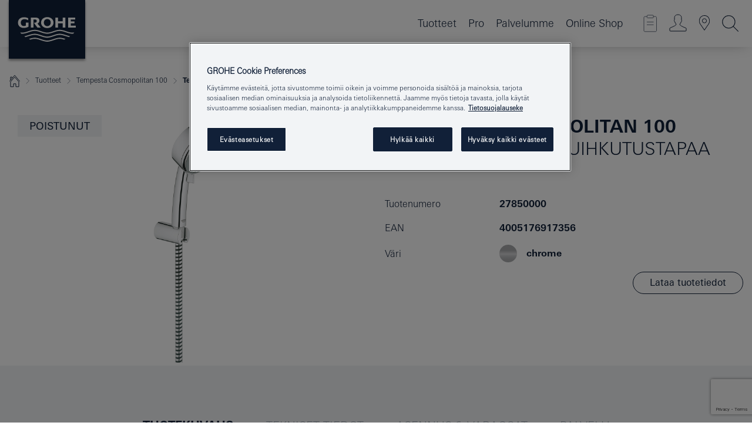

--- FILE ---
content_type: text/html;charset=UTF-8
request_url: https://www.grohe.fi/fi_fi/new-tempesta-cosmopolitan-seinaepidikesetti-3-suihkutustapaa-27850000.html
body_size: 20153
content:
<!DOCTYPE html>

<!--[if IE 8]><html class="no-js ie ie8 lt-ie9" dir="ltr" lang="fi-FI"><![endif]-->
<!--[if IE 9]><html class="no-js ie ie9" dir="ltr" lang="fi-FI"><![endif]-->
<!--[if IEMobile]><html class="no-js ie ie-mobile" dir="ltr" lang="fi-FI"><![endif]-->
<!--[if gt IE 8 | !IE]><!--><html class="no-js" dir="ltr" lang="fi-FI"> <!--<![endif]-->



<!-- last generation 22.01.2026 at 09:18:33 | content-ID: 2531145 | structure-ID: 2531148 | ref-Name: productdeatilspage -->
<head>
<script>
// Define dataLayer and the gtag function.
window.dataLayer = window.dataLayer || [];
function gtag(){dataLayer.push(arguments);}
// Default ad_storage to 'denied'.
gtag('consent', 'default', {
ad_storage: "denied",
analytics_storage: "denied",
functionality_storage: "denied",
personalization_storage: "denied",
security_storage: "denied",
ad_user_data: "denied",
ad_personalization: "denied",
wait_for_update: 500
});
</script>
<script src="https://cdn.cookielaw.org/consent/a1f00ace-1990-4f97-a923-563c5ae2e92c/OtAutoBlock.js" type="text/javascript"></script>
<script charset="UTF-8" data-document-language="true" data-domain-script="a1f00ace-1990-4f97-a923-563c5ae2e92c" src="https://cdn.cookielaw.org/scripttemplates/otSDKStub.js" type="text/javascript"></script>
<script type="text/javascript">
function OptanonWrapper() {
if (document.cookie.includes('OptanonAlertBoxClosed')) {
document.dispatchEvent( new CustomEvent('consents-ready', { 'detail': { consent: false } }));
}
}
</script>
<script type="text/javascript">
window.LANG_DATA = '/fi_fi/_technical/defaulttexts/index.json';
window.mobileApp = false;
window.CONFIG = {
imageBasePath: 'https://fe.grohe.com/release/0.85.0/b2x',
disable_productComparison: true,
disable_notepadLoggedIn: false,
showPrices: false,
groheChannel: 'B2C',
disable_notepadAvailabilityRequest: false,
isGlobalSearch: false,
loginUrl: '/login-idp.jsp?wrong_login_url=/fi_fi/administration/login/&partial_registration_url=/fi_fi/administration/registration/account-partial-registration-non-smart.html&login_ok_url=https%3A//www.grohe.fi/fi_fi/_technical/webapp_properties/product-details-page.html',
staticSuggestionLinks : {
spareparts: '/fi_fi/services-consumer/spare-parts/spare-parts.html',
brochures: '/fi_fi/asiakastuki/esitteet.html',
showrooms: '/fi_fi/yhteystiedot/loyda-grohe-tuotteet.html'
},
targetGroupsMapping: {planner: 'pro', pro: 'pro', daa: 'pro', designer: 'pro', showroom: 'pro', end: 'end', inst: 'pro', architect: 'pro', aap: 'pro', projects: 'pro'},
showDiyProducts: true,
historicalProducts: true,
productFallbackImage:'',
allowAnonNotepad: false,
filterIcons: {
A613_04: {
src: '/media/datasources/filter_icons/c2c/c2c_platinum_bw_logo.png',
tooltip: '<p >Cradle to Cradle Sertifioitu® - PLATINA</p>'
},
A613_01: {
src: '/media/datasources/filter_icons/c2c/c2c_bronze_bw_logo.png',
tooltip: '<p >Cradle to Cradle Sertifioitu® - PRONSSI</p>'
},
A613_02: {
src: '/media/datasources/filter_icons/c2c/c2c_silver_bw_logo.png',
tooltip: '<p >Cradle to Cradle Sertifioitu® - HOPEA</p>'
},
sustainable: {
src: '/media/datasources/filter_icons/sustainability/grohe_climate-care_logo.png',
tooltip: '<p >Kestävän kehityksen vaikutus. Lisätietoja osoitteessa <a href="http://green.grohe.com" target="_blank" title="green.grohe.com" class=" " >green.grohe.com</a>.</p>'
},
A613_03: {
src: '/media/datasources/filter_icons/c2c/c2c_gold_bw_logo.png',
tooltip: '<p >Cradle to Cradle Sertifioitu® - KULTA</p>'
}
},
iconsForContent: [
'A613_04',
'A613_01',
'A613_02',
'A613_03'
],
portfolioBadges: {
quickfix :
{
sapValue : 'L3013_1',
backgroundColor: '#E1F8FF',
label: 'GROHE QuickFix'
},
spa :
{
sapValue : 'A611_03',
backgroundColor: '#EBE2D6',
label: 'GROHE SPA'
},
}
}
</script>
<script>
window.ENDPOINTS = {
'B2X_PROJECT_REFERENCES': '/fi_fi/_technical/project_config/index.json',
'B2X_PRODUCTS': 'https://api.sapcx.grohe.com/rest/v2/solr/master_fi_FI_Product/select',
'B2X_PRODUCTS_SKU': 'https://api.sapcx.grohe.com/rest/v2/solr/master_fi_FI_Product/suggestB2C',
'B2X_ACCOUNT_PASSWORD':'/myaccount/user/password',
'B2X_SMARTSHOP':'/smartshop/order/submit',
'GROHE_APPLICATION':'https://application.grohe.com',
'B2X_USER_INFO':'/myaccount/user/info',
'B2X_SMARTSHOP':'/smartshop/order/submit',
'B2X_MY_ACCOUNT_PRODUCT':'/myaccount/product/',
'B2X_PRODUCT':'/notepad/v1',
'B2X_SMART_INFO':'/website/smart-info',
'B2X_PREFERENCE_CENTER':'https://application.grohe.com/gateway/preference-center-send/',
'GROHE_SPECIFICATION':'https://specification.grohe.com',
'B2X_SMARTSHOP_SKU':'/website/sku/',
'B2X_PAGELIKES':'/website/pagelikes/',
'B2X_PREFERENCE_CENTER_CHANGE':'https://application.grohe.com/gateway/preference-center-change-send/',
'B2X_CERAMICS_LANDINGPAGES':'/_technical/landingpages.json',
'B2X_MY_ACCOUNT_PRODUCT_COMPARISON':'/myaccount/comparison/',
'B2X_MY_ACCOUNT_PRODUCT_SERIAL_VALIDATION':'/website/forms/serialnumber-check/',
'B2X_ORDER_TRACKING':'/website/new-ordertracking',
'B2X_ORDER_TRACKING_TOGGLE_NOTIFICATIONS':'/myaccount/user/update/emailnotifications/',
'B2X_SALESFORCE_PREFERENCE_CENTER':'/website/webforms/marketing-cloud/',
'B2X_ACCOUNT_REGISTRATION_ACCESS_TOKEN':'/myaccount/user/access-token',
'B2X_ACCOUNT_REFRESH_ACCESS_TOKEN':'/website/jwtoken/refresh-token',
'B2X_MY_ACCOUNT_PRODUCT_REGISTRATION':'/website/forms/product-registration',
'B2X_GATED_PREFERENCE_CENTER':'https://application.grohe.com/gateway/preference-center-send-v2/',
'B2X_MY_ACCOUNT_FILE_UPLOAD':'http://account/fileupload.php',
'B2X_EXPORT':'/notepad/v1',
'B2X_MY_ACCOUNT_ORDER_STATE':'/notepad/v1',
'B2X_SMART_UPI_HISTORY':'/website/account/history/upi',
'B2X_WEBSITE':'/solr/website_b2x/select',
'B2X_INVOICE_REGISTRATION':'/website/account/invoices/upload',
'B2X_NOTEPAD':'/notepad/v1',
'B2X_SMARTSHOP_UPI':'/website/upi/',
'B2X_AVAILABILITY':'/notepad/v1',
'B2X_ACCOUNT':'https://idp2-apigw.cloud.grohe.com/v1/web/users',
'B2X_ACCOUNT_UPDATE':'/myaccount/user/update',
'B2X_SMART_CHARGE':'/smartshop/creditcard/recharge',
'B2X_INVOICE_UPLOAD_HISTORY':'/website/account/history/invoices'
};
</script>
<script>
(function (sCDN, sCDNProject, sCDNWorkspace, sCDNVers) {
if (
window.localStorage !== null &&
typeof window.localStorage === "object" &&
typeof window.localStorage.getItem === "function" &&
window.sessionStorage !== null &&
typeof window.sessionStorage === "object" &&
typeof window.sessionStorage.getItem === "function"
) {
sCDNVers =
window.sessionStorage.getItem("jts_preview_version") ||
window.localStorage.getItem("jts_preview_version") ||
sCDNVers;
}
window.jentis = window.jentis || {};
window.jentis.config = window.jentis.config || {};
window.jentis.config.frontend = window.jentis.config.frontend || {};
window.jentis.config.frontend.cdnhost =
sCDN + "/get/" + sCDNWorkspace + "/web/" + sCDNVers + "/";
window.jentis.config.frontend.vers = sCDNVers;
window.jentis.config.frontend.env = sCDNWorkspace;
window.jentis.config.frontend.project = sCDNProject;
window._jts = window._jts || [];
var f = document.getElementsByTagName("script")[0];
var j = document.createElement("script");
j.async = true;
j.src = window.jentis.config.frontend.cdnhost + "plihhb.js";
f.parentNode.insertBefore(j, f);
})("https://looxhd.grohe.fi","grohe-fi","live", "_");
_jts.push({ track: "pageview" });
_jts.push({ track: "submit" });
</script>
<title>Tempesta Cosmopolitan 100 Seinäpidikesetti 3 suihkutustapaa | GROHE </title> <meta name="title" content="Tempesta Cosmopolitan 100 Seinäpidikesetti 3 suihkutustapaa" />   <meta content="noindex" name="robots" />  <meta charset="UTF-8" /> <meta content="telephone=no" name="format-detection" /> <meta content="width=device-width, initial-scale=1.0, minimum-scale=1.0, maximum-scale=1.0, user-scalable=no" name="viewport" /> <meta content="fi_fi" name="locale" /> <meta content="fi_fi" name="locales" /> <meta content="grohe_global" name="client" /> <meta content="b2x" name="pagescope" /> <meta content="https://fe.grohe.com/release/0.85.0/b2x" name="application-name" /> <meta content="https://fe.grohe.com/release/0.85.0/b2x/browserconfig.xml" name="msapplication-config" /> <meta content="#112038" name="msapplication-TileColor" /> <meta content="https://fe.grohe.com/release/0.85.0/b2x/mstile-144x144.png" name="msapplication-TileImage" /> <meta content="https://fe.grohe.com/release/0.85.0/b2x/mstile-70x70.png" name="msapplication-square70x70logo" /> <meta content="https://fe.grohe.com/release/0.85.0/b2x/mstile-150x150.png" name="msapplication-square150x150logo" /> <meta content="https://fe.grohe.com/release/0.85.0/b2x/mstile-310x150.png" name="msapplication-wide310x150logo" /> <meta content="https://fe.grohe.com/release/0.85.0/b2x/mstile-310x310.png" name="msapplication-square310x310logo" /> <meta content="IE=Edge" http-equiv="X-UA-Compatible" /> <meta content="productdeatilspage" name="siteUID_es" /> <meta content="none" name="videoType_s" />
<link href="https://fe.grohe.com/release/0.85.0/b2x/favicon.ico" rel="icon" type="image/ico" />
<link href="https://fe.grohe.com/release/0.85.0/b2x/favicon.ico" rel="shortcut icon" type="image/x-icon" />
<link href="https://fe.grohe.com/release/0.85.0/b2x/favicon.ico" rel="icon" sizes="16x16 32x32 48x48" type="image/vnd.microsoft.icon" />
<link href="https://fe.grohe.com/release/0.85.0/b2x/favicon-16x16.png" rel="icon" sizes="16x16" type="image/png" />
<link href="https://fe.grohe.com/release/0.85.0/b2x/favicon-32x32.png" rel="icon" sizes="32x32" type="image/png" />
<link href="https://fe.grohe.com/release/0.85.0/b2x/favicon-48x48.png" rel="icon" sizes="48x48" type="image/png" />
<link href="https://fe.grohe.com/release/0.85.0/b2x/apple-touch-icon-76x76.png" rel="apple-touch-icon" sizes="76x76" />
<link href="https://fe.grohe.com/release/0.85.0/b2x/apple-touch-icon-120x120.png" rel="apple-touch-icon" sizes="120x120" />
<link href="https://fe.grohe.com/release/0.85.0/b2x/apple-touch-icon-152x152.png" rel="apple-touch-icon" sizes="152x152" />
<link href="https://fe.grohe.com/release/0.85.0/b2x/apple-touch-icon-180x180.png" rel="apple-touch-icon" sizes="180x180" />
<link rel="canonical" href="https://www.grohe.fi/fi_fi/tempesta-cosmopolitan-100-seinaepidikesetti-3-suihkutustapaa-27850000.html" />
<link href="https://fe.grohe.com/release/0.85.0/b2x/css/bootstrap.css?created=20200623190238" media="all" rel="stylesheet" />
<link href="https://fe.grohe.com/release/0.85.0/b2x/css/main.css?created=20200623190238" media="all" rel="stylesheet" />
<script type="text/javascript"> var searchHeaderConfig = { "productSettings" : { "preferredResults": { "code": [ ] }, "preselection": { "filter": [{"historical":["null"]}] } }, "contentSettings": { } }; </script>
</head>




<body class="b2x-navigation pdp-ncs">
<!-- noindex -->
<script type="text/javascript">
// read cookie (DEXT-1212)
function getCookie(name) {
const nameEQ = name + "=";
const cookies = document.cookie.split(';');
for (let i = 0; i < cookies.length; i++) {
let cookie = cookies[i];
while (cookie.charAt(0) === ' ') {
cookie = cookie.substring(1, cookie.length);
}
if (cookie.indexOf(nameEQ) === 0) {
return cookie.substring(nameEQ.length, cookie.length);
}
}
return null;
}
</script>
<script type="text/javascript">
// <![CDATA[
var dataLayer = dataLayer || [];
// check if cookie is available
var hashedEmail = getCookie('hashed_email');
if (hashedEmail) {
dataLayer.push({
'hashedUserData': {
'sha256': {
'email': hashedEmail
}
}
});
}
dataLayer.push({
'pageName':'/tempesta-cosmopolitan-100-seinaepidikesetti-3-suihkutustapaa-27850000',
'pageTitle':'Seinäpidikesetti 3 suihkutustapaa',
'pageId':'2531148',
'pageSystemPath':'grohe_global/_technical_1/webapp_properties',
'pageCreated':'2019-02-27',
'pageLastEdit':'2026-01-22',
'pageCountry':'fi',
'pageLanguage':'fi',
'internal':'false',
'pagePool':'europe',
'pageArea':'portal',
'pageScope':'b2x',
'pageCategory':'product detail page',
});
// ]]>
</script>
<!-- Google Tag Manager -->
<noscript><iframe height="0" src="//www.googletagmanager.com/ns.html?id=GTM-PGZM7P" style="display:none;visibility:hidden" width="0"></iframe></noscript>
<script>
// <![CDATA[
(function(w,d,s,l,i){w[l]=w[l]||[];w[l].push({'gtm.start':
new Date().getTime(),event:'gtm.js'});var f=d.getElementsByTagName(s)[0],
j=d.createElement(s),dl=l!='dataLayer'?'&l='+l:'';j.async=true;j.setAttribute('class','optanon-category-C0001');j.src=
'//www.googletagmanager.com/gtm.js?id='+i+dl;f.parentNode.insertBefore(j,f);
})(window,document,'script','dataLayer','GTM-PGZM7P');
// ]]>
</script>
<!-- End Google Tag Manager -->
<div class="vuejs-container" id="vuejs-dev-container">
<div class="ie-flex-wrapper">
<div class="page-wrap">
<div class="vuejs-container" id="vuejs-header-container">
	<header class="header--fixed header header--bordertop sticky-top header--shadow header--bgColorFlyoutMobileSecondary header--bgColorFlyoutDesktopSecondary header--colorFlyoutMobileLight header--colorFlyoutDesktopLight" v-scrollbar-width-detection="">
		<div class="container">
			<nav class="navbar-light  navbar navbar-expand-xl" itemscope="" itemtype="http://schema.org/Organization">
					<a class="navbar-brand" href="/fi_fi/" itemprop="url" title="GROHE - Pure joy of water ">
<svg height="100" version="1.1" viewBox="0, 0, 130, 100" width="130" x="0" xmlns="http://www.w3.org/2000/svg" xmlns:xlink="http://www.w3.org/1999/xlink" y="0">
  <g id="Ebene_1">
    <path d="M0,0 L130,0 L130,100 L0,100 L0,0 z" fill="#112038"></path>
    <path d="M59.615,38.504 C59.614,42.055 62.032,44.546 65.48,44.546 C68.93,44.546 71.346,42.057 71.346,38.505 C71.346,34.943 68.937,32.459 65.48,32.459 C62.024,32.459 59.615,34.942 59.615,38.504 z M54.872,38.504 C54.872,33.132 59.351,29.205 65.48,29.205 C71.61,29.205 76.091,33.132 76.091,38.504 C76.091,43.861 71.601,47.795 65.48,47.795 C59.361,47.795 54.872,43.862 54.872,38.504 z M101.056,29.875 L101.056,47.124 L114,47.124 L114,43.744 L105.549,43.744 L105.549,39.645 L111.762,39.645 L111.762,36.396 L105.549,36.396 L105.549,33.254 L113.015,33.254 L113.015,29.875 L101.056,29.875 z M79.299,29.875 L79.299,47.124 L83.798,47.124 L83.798,39.75 L91.75,39.75 L91.75,47.124 L96.251,47.124 L96.251,29.875 L91.75,29.875 L91.75,36.252 L83.798,36.252 L83.798,29.875 L79.299,29.875 z M37.413,29.875 L37.413,47.124 L41.915,47.124 L41.915,33.129 L43.855,33.129 C46.4,33.129 47.54,33.942 47.54,35.751 C47.54,37.599 46.265,38.655 44.025,38.655 L43.036,38.629 L42.53,38.629 L48.784,47.124 L54.537,47.124 L48.803,40.188 C50.932,39.227 52.067,37.522 52.067,35.28 C52.067,31.626 49.7,29.875 44.761,29.875 L37.413,29.875 z M29.048,38.463 L29.048,43.635 C27.867,44.129 26.688,44.376 25.513,44.376 C22.484,44.376 20.354,42.037 20.354,38.708 C20.354,35.121 22.899,32.621 26.552,32.621 C28.594,32.621 30.616,33.191 33.069,34.455 L33.069,31.017 C29.936,29.736 28.39,29.371 26.074,29.371 C19.679,29.371 15.594,32.989 15.594,38.654 C15.594,44.043 19.558,47.627 25.517,47.627 C28.174,47.627 31.325,46.772 33.621,45.431 L33.621,38.463 L29.048,38.463 z M96.501,66.368 L96.068,66.211 L94.887,65.816 C91.46,64.783 88.718,64.267 86.624,64.267 C84.871,64.267 81.902,64.772 79.548,65.469 L78.373,65.816 C77.777,66.013 77.378,66.143 77.185,66.211 L76.004,66.618 L74.831,67.016 L73.649,67.418 C70.062,68.579 67.509,69.097 65.387,69.097 C63.559,69.097 60.849,68.597 58.304,67.791 L57.122,67.418 L55.943,67.016 L54.766,66.618 L53.585,66.211 L52.399,65.816 C48.977,64.783 46.228,64.267 44.146,64.267 C42.38,64.269 39.416,64.77 37.059,65.469 L35.885,65.816 C35.047,66.086 34.875,66.147 34.27,66.368 L36.645,67.6 L37.178,67.439 C39.947,66.583 42.331,66.137 44.151,66.137 C45.682,66.137 48.074,66.527 50.042,67.095 L51.224,67.439 L52.399,67.819 L53.585,68.211 L54.766,68.619 L55.943,69.018 L57.122,69.412 C60.668,70.5 63.278,71.001 65.388,71 C67.199,70.999 69.966,70.517 72.468,69.767 L73.649,69.412 L74.831,69.018 L76.004,68.619 L77.185,68.211 L78.373,67.819 L79.548,67.439 C82.561,66.544 84.782,66.137 86.628,66.138 C88.447,66.138 90.828,66.584 93.595,67.439 L94.127,67.6 L96.501,66.368 z M104.198,61.892 L97.321,59.781 C94.229,58.831 93.033,58.497 91.384,58.133 C89.639,57.747 87.89,57.525 86.625,57.525 C84.63,57.525 80.826,58.235 78.373,59.065 L73.649,60.666 C70.452,61.749 67.509,62.346 65.362,62.346 C63.203,62.346 60.289,61.755 57.076,60.666 L52.352,59.065 C49.906,58.236 46.087,57.525 44.09,57.525 C42.832,57.525 41.067,57.75 39.335,58.133 C37.705,58.495 36.413,58.853 33.397,59.781 L26.528,61.892 C27.262,62.56 27.458,62.714 28.28,63.271 L32.098,62.109 L35.253,61.178 L36.52,60.803 C39.877,59.813 42.154,59.388 44.094,59.388 C45.857,59.388 49.045,59.971 51.17,60.686 L57.076,62.667 C59.842,63.594 63.267,64.248 65.363,64.248 C67.451,64.248 70.907,63.59 73.649,62.667 L79.548,60.686 C81.665,59.975 84.872,59.386 86.628,59.388 C88.575,59.388 90.832,59.81 94.198,60.803 L95.465,61.178 L98.621,62.109 L102.446,63.271 C103.264,62.71 103.459,62.557 104.198,61.892 z M111.243,55.247 L111.047,55.575 C110.607,56.31 110.407,56.583 109.748,57.365 C108.911,57.479 108.576,57.504 107.913,57.504 C105.809,57.504 102.364,56.844 99.611,55.916 L94.887,54.32 C91.678,53.24 88.747,52.643 86.628,52.641 C84.843,52.641 81.715,53.215 79.548,53.941 L73.649,55.916 C70.868,56.846 67.455,57.504 65.388,57.504 C63.323,57.504 59.907,56.847 57.122,55.916 L51.224,53.941 C49.056,53.215 45.933,52.641 44.146,52.641 C42.03,52.641 39.091,53.24 35.885,54.32 L31.161,55.916 C28.406,56.844 24.963,57.504 22.854,57.504 C22.191,57.504 21.859,57.479 21.031,57.365 C20.418,56.66 20.178,56.332 19.724,55.575 L19.529,55.247 C21.128,55.507 22.022,55.601 22.899,55.601 C25.001,55.601 28.008,54.989 31.161,53.922 L35.885,52.32 C38.381,51.474 42.108,50.778 44.146,50.777 C46.174,50.777 49.904,51.476 52.399,52.32 L57.122,53.922 C60.274,54.989 63.284,55.601 65.387,55.601 C67.488,55.601 70.498,54.989 73.649,53.922 L78.373,52.32 C80.865,51.476 84.597,50.777 86.622,50.777 C88.665,50.777 92.385,51.474 94.887,52.32 L99.611,53.922 C102.763,54.989 105.77,55.601 107.872,55.601 C108.749,55.601 109.643,55.507 111.243,55.247 z" fill="#FFFFFE"></path>
  </g>
</svg>
					</a>
				<div class="header__iconwrapper">
			        <a aria-controls="navigationMenuContent" aria-expanded="false" aria-label="Toggle navigation" class="navbar-toggler" data-target="#navigationMenuContent" data-toggle="collapse">
			          <span class="navbar-toggler-icon" v-sidebar-nav-toggler=""></span>
			        </a>				
				</div>
				<a class="d-none d-lg-none nav-mobile-header__closer icon_close_secondary" v-nav-icons-flyout-toggler=""></a>
				<div class="row collapse navbar-collapse" id="navigationMenuContent">
<ul class="container navbar-nav navnode navnode--main">
<li class="nav-item">
<a aria-expanded="false" aria-haspopup="true" class="nav-link level1 hasNextLevel nav-link--noFocus nav-link--light nav-link--layerarrow nav-link--primarynav" href="javascript:void(0);" id="flyout-1052291" role="button" v-next-level-nav-toggler="" v-sidebar-nav-toggler="">
Tuotteet
</a>


</li>
<li class="nav-item">
<a aria-expanded="false" aria-haspopup="true" class="nav-link level1 hasNextLevel nav-link--noFocus nav-link--light nav-link--layerarrow nav-link--primarynav" href="javascript:void(0);" id="flyout-2493812" role="button" v-next-level-nav-toggler="" v-sidebar-nav-toggler="">
Pro
</a>


</li>
<li class="nav-item">
<a aria-expanded="false" aria-haspopup="true" class="nav-link level1 hasNextLevel nav-link--noFocus nav-link--light nav-link--layerarrow nav-link--primarynav" href="javascript:void(0);" id="flyout-3439338" role="button" v-next-level-nav-toggler="" v-sidebar-nav-toggler="">
Palvelumme
</a>


</li>
<li class="nav-item">
<a class="nav-link nav-link--noFocus nav-link--light nav-link--layerarrow nav-link--primarynav" href="https://shop.grohe.com/fi_FI/">Online Shop</a>
</li>
</ul>
				</div>
				<ul class="navbar-nav navnode navnode--icons" v-nav-icons-scroll-handler="">
						<li class="nav-item nav-item--flyout nav-item--icon">
		<notepad-navigation href="/fi_fi/notepad/" title="Open: My Notepad "></notepad-navigation>
    </li>
	<li class="nav-item nav-item--flyout nav-item--icon">
		<a aria-expanded="false" aria-haspopup="true" class="nav-link nav-link--noFocus nav-link--light nav-link--layerarrow nav-link--primarynav flyout-toggle" href="#" id="flyout-login" role="button" title="" v-nav-icons-flyout-toggler="">			
							
					
	        							

				<div class="flyout-icon flyout-icon--login"></div>
	        			

		</a>
				<div aria-labelledby="flyout-login" class="flyout" v-add-class-if-logged-in="'flyout--withFullWidthCategory'">
		      	<div class="flyout__background flyout__background--plain ">
					<a class="flyout__closer" v-nav-primary-closer=""></a>
				</div>
				<div class="row navbar-nav navnode navnode--secondary ">   
					<div class="navnode__wrapper navnode__wrapper--columnCategories">
						<ul class="container navnode__container navnode__container--login">
							<li class="nav-item nav-item--secondarynav col-12 nav-item--flyout flyout-category">								
											
		
						    								

							        <div class="flyout__headline text-uppercase">
								        <strong>Kirjaudu sisään</strong>
									</div>
									<div class="text-white mb-3"><span>
								        Kirjaudu sisään ja saat käyttöösi enemmän ominaisuuksia. Kun olet kirjautunut sisään, voit esimerkiksi luoda määritelmiä, seurata tilauksiasi, tarkistaa tuotteen saatavuuden ja paljon muuta.
									</span></div>
										<a class="btn btn-primary btn--flyoutLogin" href="/login-idp.jsp?wrong_login_url=/fi_fi/administration/login/&amp;partial_registration_url=/fi_fi/administration/registration/account-partial-registration-non-smart.html&amp;login_ok_url=http://www.grohe.fi/fi_fi/">Kirjaudu sisään </a>
										 <a class=" link link d-block mb-2 scroll-link" href="/fi_fi/administration/registration/account-registration-non-smart.html#null" title="Not registered yet?"> Not registered yet?</a>
											
		
							</li>
						</ul>
					</div>						
														
				</div>
			</div>
		</li>
					

    <li class="nav-item nav-item--flyout nav-item--icon">
		<a class="nav-link nav-link--noFocus nav-link--light nav-link--primarynav nav-link--locator" href="/fi_fi/yhteystiedot/loyda-grohe-tuotteet.html" title="Showroom Locator">
			<span class="showroom-locator-icon"></span>
		</a>
	</li>
	<li class="nav-item nav-item--flyout nav-item--icon">
		<a aria-expanded="false" aria-haspopup="true" class="nav-link nav-link--noFocus nav-link--light nav-link--layerarrow nav-link--primarynav flyout-toggle" href="#" id="flyout-search" role="button" title="Open: Search " v-nav-icons-flyout-toggler="">
			<div class="flyout-icon flyout-icon--search"></div>
		</a>
		<div aria-labelledby="flyout-search" class="flyout">
			<div class="flyout__background flyout__background--plain ">
				<a class="flyout__closer" v-nav-primary-closer=""></a>
			</div>
			<div class="row navbar-nav navnode navnode--secondary navnode--fullHeight ">
				<ul class="container navnode__container navnode__container--search">
					<li class="nav-item nav-item--secondarynav nav-item--noborder">
						<div class="nav-search-item container justify-content-center">
							<div class="nav-search-item__inner col-12 col-lg-8">
								<b2x-search-header :dal-search-enabled="false" search-base-url="/fi_fi/search-results/">
                              </b2x-search-header>
							</div>
						</div>
					</li>
				</ul>
			</div>
		</div>
    </li>

				</ul>
			</nav>
		</div>
	</header>
<aside class="navigation-sidebar navigation-sidebar--hidden">
<a class="navbar-brand" href="/fi_fi/" itemprop="url" title="GROHE - Pure joy of water ">
<svg height="100" version="1.1" viewBox="0, 0, 130, 100" width="130" x="0" xmlns="http://www.w3.org/2000/svg" xmlns:xlink="http://www.w3.org/1999/xlink" y="0">
<g id="Ebene_1">
<path d="M0,0 L130,0 L130,100 L0,100 L0,0 z" fill="#112038"></path>
<path d="M59.615,38.504 C59.614,42.055 62.032,44.546 65.48,44.546 C68.93,44.546 71.346,42.057 71.346,38.505 C71.346,34.943 68.937,32.459 65.48,32.459 C62.024,32.459 59.615,34.942 59.615,38.504 z M54.872,38.504 C54.872,33.132 59.351,29.205 65.48,29.205 C71.61,29.205 76.091,33.132 76.091,38.504 C76.091,43.861 71.601,47.795 65.48,47.795 C59.361,47.795 54.872,43.862 54.872,38.504 z M101.056,29.875 L101.056,47.124 L114,47.124 L114,43.744 L105.549,43.744 L105.549,39.645 L111.762,39.645 L111.762,36.396 L105.549,36.396 L105.549,33.254 L113.015,33.254 L113.015,29.875 L101.056,29.875 z M79.299,29.875 L79.299,47.124 L83.798,47.124 L83.798,39.75 L91.75,39.75 L91.75,47.124 L96.251,47.124 L96.251,29.875 L91.75,29.875 L91.75,36.252 L83.798,36.252 L83.798,29.875 L79.299,29.875 z M37.413,29.875 L37.413,47.124 L41.915,47.124 L41.915,33.129 L43.855,33.129 C46.4,33.129 47.54,33.942 47.54,35.751 C47.54,37.599 46.265,38.655 44.025,38.655 L43.036,38.629 L42.53,38.629 L48.784,47.124 L54.537,47.124 L48.803,40.188 C50.932,39.227 52.067,37.522 52.067,35.28 C52.067,31.626 49.7,29.875 44.761,29.875 L37.413,29.875 z M29.048,38.463 L29.048,43.635 C27.867,44.129 26.688,44.376 25.513,44.376 C22.484,44.376 20.354,42.037 20.354,38.708 C20.354,35.121 22.899,32.621 26.552,32.621 C28.594,32.621 30.616,33.191 33.069,34.455 L33.069,31.017 C29.936,29.736 28.39,29.371 26.074,29.371 C19.679,29.371 15.594,32.989 15.594,38.654 C15.594,44.043 19.558,47.627 25.517,47.627 C28.174,47.627 31.325,46.772 33.621,45.431 L33.621,38.463 L29.048,38.463 z M96.501,66.368 L96.068,66.211 L94.887,65.816 C91.46,64.783 88.718,64.267 86.624,64.267 C84.871,64.267 81.902,64.772 79.548,65.469 L78.373,65.816 C77.777,66.013 77.378,66.143 77.185,66.211 L76.004,66.618 L74.831,67.016 L73.649,67.418 C70.062,68.579 67.509,69.097 65.387,69.097 C63.559,69.097 60.849,68.597 58.304,67.791 L57.122,67.418 L55.943,67.016 L54.766,66.618 L53.585,66.211 L52.399,65.816 C48.977,64.783 46.228,64.267 44.146,64.267 C42.38,64.269 39.416,64.77 37.059,65.469 L35.885,65.816 C35.047,66.086 34.875,66.147 34.27,66.368 L36.645,67.6 L37.178,67.439 C39.947,66.583 42.331,66.137 44.151,66.137 C45.682,66.137 48.074,66.527 50.042,67.095 L51.224,67.439 L52.399,67.819 L53.585,68.211 L54.766,68.619 L55.943,69.018 L57.122,69.412 C60.668,70.5 63.278,71.001 65.388,71 C67.199,70.999 69.966,70.517 72.468,69.767 L73.649,69.412 L74.831,69.018 L76.004,68.619 L77.185,68.211 L78.373,67.819 L79.548,67.439 C82.561,66.544 84.782,66.137 86.628,66.138 C88.447,66.138 90.828,66.584 93.595,67.439 L94.127,67.6 L96.501,66.368 z M104.198,61.892 L97.321,59.781 C94.229,58.831 93.033,58.497 91.384,58.133 C89.639,57.747 87.89,57.525 86.625,57.525 C84.63,57.525 80.826,58.235 78.373,59.065 L73.649,60.666 C70.452,61.749 67.509,62.346 65.362,62.346 C63.203,62.346 60.289,61.755 57.076,60.666 L52.352,59.065 C49.906,58.236 46.087,57.525 44.09,57.525 C42.832,57.525 41.067,57.75 39.335,58.133 C37.705,58.495 36.413,58.853 33.397,59.781 L26.528,61.892 C27.262,62.56 27.458,62.714 28.28,63.271 L32.098,62.109 L35.253,61.178 L36.52,60.803 C39.877,59.813 42.154,59.388 44.094,59.388 C45.857,59.388 49.045,59.971 51.17,60.686 L57.076,62.667 C59.842,63.594 63.267,64.248 65.363,64.248 C67.451,64.248 70.907,63.59 73.649,62.667 L79.548,60.686 C81.665,59.975 84.872,59.386 86.628,59.388 C88.575,59.388 90.832,59.81 94.198,60.803 L95.465,61.178 L98.621,62.109 L102.446,63.271 C103.264,62.71 103.459,62.557 104.198,61.892 z M111.243,55.247 L111.047,55.575 C110.607,56.31 110.407,56.583 109.748,57.365 C108.911,57.479 108.576,57.504 107.913,57.504 C105.809,57.504 102.364,56.844 99.611,55.916 L94.887,54.32 C91.678,53.24 88.747,52.643 86.628,52.641 C84.843,52.641 81.715,53.215 79.548,53.941 L73.649,55.916 C70.868,56.846 67.455,57.504 65.388,57.504 C63.323,57.504 59.907,56.847 57.122,55.916 L51.224,53.941 C49.056,53.215 45.933,52.641 44.146,52.641 C42.03,52.641 39.091,53.24 35.885,54.32 L31.161,55.916 C28.406,56.844 24.963,57.504 22.854,57.504 C22.191,57.504 21.859,57.479 21.031,57.365 C20.418,56.66 20.178,56.332 19.724,55.575 L19.529,55.247 C21.128,55.507 22.022,55.601 22.899,55.601 C25.001,55.601 28.008,54.989 31.161,53.922 L35.885,52.32 C38.381,51.474 42.108,50.778 44.146,50.777 C46.174,50.777 49.904,51.476 52.399,52.32 L57.122,53.922 C60.274,54.989 63.284,55.601 65.387,55.601 C67.488,55.601 70.498,54.989 73.649,53.922 L78.373,52.32 C80.865,51.476 84.597,50.777 86.622,50.777 C88.665,50.777 92.385,51.474 94.887,52.32 L99.611,53.922 C102.763,54.989 105.77,55.601 107.872,55.601 C108.749,55.601 109.643,55.507 111.243,55.247 z" fill="#FFFFFE"></path>
</g>
</svg>
</a>
<a class="navigation-sidebar__close-btn" href="#" target="_self" v-sidebar-nav-toggler="">
<span class="icon icon_close_primary"></span>
</a>
<nav class="nav-container nav-container--level1">
<ul class="navigation navigation">
<li class="nav-item">
<a aria-expanded="false" aria-haspopup="true" class="nav-link next-level-toggle nav-link--noFocus nav-link--light" href="javascript:void(0);" id="flyout-1052291" role="button" v-next-level-nav-toggler="">
Tuotteet
</a>
<nav class="nav-container nav-container--level2 hidden">
<a class="nav-link link-back level2" href="javascript:void(0)" v-nav-back-button="">Tuotteet</a>
<ul class="navigation navigation--level2">
<li class="nav-item">
<a aria-expanded="false" aria-haspopup="true" class="nav-link level2 nav-link--noFocus nav-link--light next-level-toggle" href="javascript:void(0);" id="flyout-1052291" role="button" v-next-level-nav-toggler="">
Kylpyhuone
</a>
<nav class="nav-container nav-container--level3 hidden">
<a class="nav-link link-back level3" href="javascript:void(0)" v-nav-back-button="">Kylpyhuone</a>
<ul class="navigation navigation--level3">
<li class="nav-item">
<a aria-expanded="false" aria-haspopup="true" class="nav-link level3 nav-link--noFocus nav-link--light next-level-toggle" href="javascript:void(0);" id="flyout-1052291" role="button" v-next-level-nav-toggler="">
Keramiikka
</a>
<nav class="nav-container nav-container--level4 hidden">
<a class="nav-link link-back level4" href="javascript:void(0)" v-nav-back-button="">Keramiikka</a>
<ul class="navigation navigation--level4">
<li class="nav-item">
<a class="nav-link level4 nav-link--noFocus nav-link--light" href="/fi_fi/for-your-bathroom/ceramics/ceramics-overview.html">
Yleiskatsaus
</a>
</li>
<li class="nav-item">
<a class="nav-link level4 nav-link--noFocus nav-link--light" href="/fi_fi/kylpyhuone/posliinit/perfect-match.html">
Löydä täydellinen yhdistelmä
</a>
</li>
<li class="nav-item">
<a class="nav-link level4 nav-link--noFocus nav-link--light" href="/fi_fi/for-your-bathroom/ceramics/start-round.html">
Aloita pyöreä keramiikka
</a>
</li>
<li class="nav-item">
<a class="nav-link level4 nav-link--noFocus nav-link--light" href="/fi_fi/for-your-bathroom/ceramics/bau-ceramics.html">
Bau Ceramics
</a>
</li>
<li class="nav-item">
<a class="nav-link level4 nav-link--noFocus nav-link--light" href="/fi_fi/kylpyhuone/posliinit/cube-ceramics.html">
Cube Ceramics
</a>
</li>
<li class="nav-item">
<a class="nav-link level4 nav-link--noFocus nav-link--light" href="/fi_fi/kylpyhuone/posliinit/essence.html">
Essence Ceramics
</a>
</li>
<li class="nav-item">
<a class="nav-link level4 nav-link--noFocus nav-link--light" href="/fi_fi/kylpyhuone/posliinit/euro-ceramics.html">
Euro Ceramics
</a>
</li>
</ul>
</nav>
</li>
<li class="nav-item">
<a aria-expanded="false" aria-haspopup="true" class="nav-link level3 nav-link--noFocus nav-link--light next-level-toggle" href="javascript:void(0);" id="flyout-939783" role="button" v-next-level-nav-toggler="">
Hanat ja altaat
</a>
<nav class="nav-container nav-container--level4 hidden">
<a class="nav-link link-back level4" href="javascript:void(0)" v-nav-back-button="">Hanat ja altaat</a>
<ul class="navigation navigation--level4">
<li class="nav-item">
<a class="nav-link level4 nav-link--noFocus nav-link--light" href="/fi_fi/kylpyhuone/pesualtaille.html">
Kaikki tuotteet
</a>
</li>
<li class="nav-item">
<a class="nav-link level4 nav-link--noFocus nav-link--light" href="/fi_fi/kylpyhuone/kylpyhuonemallistot.html">
Hanat
</a>
</li>
<li class="nav-item">
<a class="nav-link level4 nav-link--noFocus nav-link--light" href="/fi_fi/products/for-your-bathroom/for-wash-basins/touchless-faucets/">
Kosketusvapaat hanat
</a>
</li>
<li class="nav-item">
<a class="nav-link level4 nav-link--noFocus nav-link--light" href="/fi_fi/products/for-your-bathroom/for-wash-basins/wash-basins/">
Pesualtaat
</a>
</li>
</ul>
</nav>
</li>
<li class="nav-item">
<a aria-expanded="false" aria-haspopup="true" class="nav-link level3 nav-link--noFocus nav-link--light next-level-toggle" href="javascript:void(0);" id="flyout-1834535" role="button" v-next-level-nav-toggler="">
Suihkut
</a>
<nav class="nav-container nav-container--level4 hidden">
<a class="nav-link link-back level4" href="javascript:void(0)" v-nav-back-button="">Suihkut</a>
<ul class="navigation navigation--level4">
<li class="nav-item">
<a class="nav-link level4 nav-link--noFocus nav-link--light" href="/fi_fi/suihku.html">
Kaikki tuotteet
</a>
</li>
<li class="nav-item">
<a class="nav-link level4 nav-link--noFocus nav-link--light" href="/fi_fi/products/for-your-bathroom/for-showers/exposed-solutions/">
Pinta-asennettavat suihkut
</a>
</li>
<li class="nav-item">
<a class="nav-link level4 nav-link--noFocus nav-link--light" href="/fi_fi/for-your-bathroom/for-showers/concealed-solutions/">
Piiloasennettavat suihkut
</a>
</li>
<li class="nav-item">
<a class="nav-link level4 nav-link--noFocus nav-link--light" href="/fi_fi/suihku/rainshower-paasuihkut.html">
Käsisuihkut ja suihkusetit
</a>
</li>
<li class="nav-item">
<a class="nav-link level4 nav-link--noFocus nav-link--light" href="/fi_fi/products/for-your-bathroom/for-showers/shower-thermostat/">
Suihkutermostaatit
</a>
</li>
<li class="nav-item">
<a class="nav-link level4 nav-link--noFocus nav-link--light" href="/fi_fi/suihku/suihkujarjestelmat.html">
Suunnittelulinjat
</a>
</li>
</ul>
</nav>
</li>
<li class="nav-item">
<a aria-expanded="false" aria-haspopup="true" class="nav-link level3 nav-link--noFocus nav-link--light next-level-toggle" href="javascript:void(0);" id="flyout-939745" role="button" v-next-level-nav-toggler="">
Ammehanat ja ammeet
</a>
<nav class="nav-container nav-container--level4 hidden">
<a class="nav-link link-back level4" href="javascript:void(0)" v-nav-back-button="">Ammehanat ja ammeet</a>
<ul class="navigation navigation--level4">
<li class="nav-item">
<a class="nav-link level4 nav-link--noFocus nav-link--light" href="/fi_fi/kylpyhuone/pesuammeille.html">
Kaikki tuotteet
</a>
</li>
<li class="nav-item">
<a class="nav-link level4 nav-link--noFocus nav-link--light" href="/fi_fi/products/for-your-bathroom/for-bathtubs/bath-tup-taps/">
Ammehanat
</a>
</li>
<li class="nav-item">
<a class="nav-link level4 nav-link--noFocus nav-link--light" href="/fi_fi/kylpyhuone/suihkutermostaatit.html">
Termostaatit
</a>
</li>
<li class="nav-item">
<a class="nav-link level4 nav-link--noFocus nav-link--light" href="/fi_fi/products/for-your-bathroom/for-bathtubs/bath-tubs/">
Kylpyammeet
</a>
</li>
</ul>
</nav>
</li>
<li class="nav-item">
<a aria-expanded="false" aria-haspopup="true" class="nav-link level3 nav-link--noFocus nav-link--light next-level-toggle" href="javascript:void(0);" id="flyout-939790" role="button" v-next-level-nav-toggler="">
WC
</a>
<nav class="nav-container nav-container--level4 hidden">
<a class="nav-link link-back level4" href="javascript:void(0)" v-nav-back-button="">WC</a>
<ul class="navigation navigation--level4">
<li class="nav-item">
<a class="nav-link level4 nav-link--noFocus nav-link--light" href="/fi_fi/kylpyhuone/wc-ratkaisut.html">
Kaikki tuotteet
</a>
</li>
<li class="nav-item">
<a class="nav-link level4 nav-link--noFocus nav-link--light" href="/fi_fi/products/for-your-bathroom/for-wc-urinal-bidet/concealed-solutions/">
Seinä-WC telineet
</a>
</li>
<li class="nav-item">
<a class="nav-link level4 nav-link--noFocus nav-link--light" href="/fi_fi/products/for-your-bathroom/for-wc-urinal-bidet/flush-plates/">
Huuhtelupainikkeet
</a>
</li>
<li class="nav-item">
<a class="nav-link level4 nav-link--noFocus nav-link--light" href="/fi_fi/kylpyhuone/wc-ratkaisut/solido.html">
Seinä WC-paketit
</a>
</li>
<li class="nav-item">
<a class="nav-link level4 nav-link--noFocus nav-link--light" href="/fi_fi/kylpyhuone/pesevat-wc-istuimet.html">
Pesevä WC-istuin
</a>
</li>
<li class="nav-item">
<a class="nav-link level4 nav-link--noFocus nav-link--light" href="/fi_fi/products/for-your-bathroom/for-wc-urinal-bidet/design-series/">
WC-istuimet
</a>
</li>
<li class="nav-item">
<a class="nav-link level4 nav-link--noFocus nav-link--light" href="/fi_fi/kylpyhuone/pesev%C3%A4t-wc-istuimet/manuaalinen-bidee-istuin/">
Manuaalinen bidee-istuin
</a>
</li>
</ul>
</nav>
</li>
<li class="nav-item">
<a aria-expanded="false" aria-haspopup="true" class="nav-link level3 nav-link--noFocus nav-link--light next-level-toggle" href="javascript:void(0);" id="flyout-939752" role="button" v-next-level-nav-toggler="">
Kylpyhuonetarvikkeet
</a>
<nav class="nav-container nav-container--level4 hidden">
<a class="nav-link link-back level4" href="javascript:void(0)" v-nav-back-button="">Kylpyhuonetarvikkeet</a>
<ul class="navigation navigation--level4">
<li class="nav-item">
<a class="nav-link level4 nav-link--noFocus nav-link--light" href="/fi_fi/kylpyhuone/lisaosat.html">
Kaikki tuotteet
</a>
</li>
<li class="nav-item">
<a class="nav-link level4 nav-link--noFocus nav-link--light" href="/fi_fi/for-your-bathroom/bathroom-accessories/accessories/">
Suunnittelulinjat
</a>
</li>
</ul>
</nav>
</li>
<li class="nav-item">
<a class="nav-link level3 nav-link--noFocus nav-link--light" href="/fi_fi/products/for-your-bathroom/colours-for-the-bathroom/overviewoverview/">
Kylpyhuoneesi väri
</a>
</li>
<li class="nav-item">
<a aria-expanded="false" aria-haspopup="true" class="nav-link level3 nav-link--noFocus nav-link--light next-level-toggle" href="javascript:void(0);" id="flyout-936917" role="button" v-next-level-nav-toggler="">
Inspiraatio
</a>
<nav class="nav-container nav-container--level4 hidden">
<a class="nav-link link-back level4" href="javascript:void(0)" v-nav-back-button="">Inspiraatio</a>
<ul class="navigation navigation--level4">
<li class="nav-item">
<a class="nav-link level4 nav-link--noFocus nav-link--light" href="/fi_fi/kylpyhuone/kylpyhuone-ratkaisut.html">
Vinkkejä kylpyhuoneeseen
</a>
</li>
<li class="nav-item">
<a class="nav-link level4 nav-link--noFocus nav-link--light" href="/fi_fi/suihku/uniikki-teknologia/vetta-saastavat-innovaatiot.html">
Veden säästövinkkejä
</a>
</li>
<li class="nav-item">
<a class="nav-link level4 nav-link--noFocus nav-link--light" href="/fi_fi/for-your-bathroom/bathroom-inspiration/grohe-colors.html">
Kylpyhuoneen värit
</a>
</li>
</ul>
</nav>
</li>
</ul>
</nav>
</li>
<li class="nav-item">
<a aria-expanded="false" aria-haspopup="true" class="nav-link level2 nav-link--noFocus nav-link--light next-level-toggle" href="javascript:void(0);" id="flyout-1752383" role="button" v-next-level-nav-toggler="">
Keittiö
</a>
<nav class="nav-container nav-container--level3 hidden">
<a class="nav-link link-back level3" href="javascript:void(0)" v-nav-back-button="">Keittiö</a>
<ul class="navigation navigation--level3">
<li class="nav-item">
<a aria-expanded="false" aria-haspopup="true" class="nav-link level3 nav-link--noFocus nav-link--light next-level-toggle" href="javascript:void(0);" id="flyout-935717" role="button" v-next-level-nav-toggler="">
Keittiöhanat
</a>
<nav class="nav-container nav-container--level4 hidden">
<a class="nav-link link-back level4" href="javascript:void(0)" v-nav-back-button="">Keittiöhanat</a>
<ul class="navigation navigation--level4">
<li class="nav-item">
<a class="nav-link level4 nav-link--noFocus nav-link--light" href="/fi_fi/keittio/keittiohanat.html">
Kaikki tuotteet
</a>
</li>
<li class="nav-item">
<a class="nav-link level4 nav-link--noFocus nav-link--light" href="/fi_fi/keittio/hanat.html">
Suunnittelulinjat
</a>
</li>
<li class="nav-item">
<a class="nav-link level4 nav-link--noFocus nav-link--light" href="/fi_fi/products/for-your-kitchen/boiling-water/grohe-red/">
GROHE Red-hanat
</a>
</li>
<li class="nav-item">
<a class="nav-link level4 nav-link--noFocus nav-link--light" href="/fi_fi/products/for-your-kitchen/sparkling-water/grohe-blue-home/">
GROHE Blue-hanat
</a>
</li>
<li class="nav-item">
<a class="nav-link level4 nav-link--noFocus nav-link--light" href="/fi_fi/products/for-your-kitchen/grohe-watersystems-app/grohe-watersystems-app/">
GROHE Watersystems App
</a>
</li>
</ul>
</nav>
</li>
<li class="nav-item">
<a aria-expanded="false" aria-haspopup="true" class="nav-link level3 nav-link--noFocus nav-link--light next-level-toggle" href="javascript:void(0);" id="flyout-1752265" role="button" v-next-level-nav-toggler="">
Keittiöaltaat
</a>
<nav class="nav-container nav-container--level4 hidden">
<a class="nav-link link-back level4" href="javascript:void(0)" v-nav-back-button="">Keittiöaltaat</a>
<ul class="navigation navigation--level4">
<li class="nav-item">
<a class="nav-link level4 nav-link--noFocus nav-link--light" href="/fi_fi/keittio/keittioaltaat/tuotteet.html">
Kaikki tuotteet
</a>
</li>
<li class="nav-item">
<a class="nav-link level4 nav-link--noFocus nav-link--light" href="/fi_fi/keittio/keittioaltaat.html">
Suunnittelulinjat
</a>
</li>
</ul>
</nav>
</li>
<li class="nav-item">
<a aria-expanded="false" aria-haspopup="true" class="nav-link level3 nav-link--noFocus nav-link--light next-level-toggle" href="javascript:void(0);" id="flyout-934767" role="button" v-next-level-nav-toggler="">
Keittiötarvikkeet
</a>
<nav class="nav-container nav-container--level4 hidden">
<a class="nav-link link-back level4" href="javascript:void(0)" v-nav-back-button="">Keittiötarvikkeet</a>
<ul class="navigation navigation--level4">
<li class="nav-item">
<a class="nav-link level4 nav-link--noFocus nav-link--light" href="/fi_fi/keittio/lisatarvikkeet.html">
Kaikki tuotteet
</a>
</li>
</ul>
</nav>
</li>
<li class="nav-item">
<a aria-expanded="false" aria-haspopup="true" class="nav-link level3 nav-link--noFocus nav-link--light next-level-toggle" href="javascript:void(0);" id="flyout-2628146" role="button" v-next-level-nav-toggler="">
Inspiraatio
</a>
<nav class="nav-container nav-container--level4 hidden">
<a class="nav-link link-back level4" href="javascript:void(0)" v-nav-back-button="">Inspiraatio</a>
<ul class="navigation navigation--level4">
<li class="nav-item">
<a class="nav-link level4 nav-link--noFocus nav-link--light" href="/fi_fi/for-your-kitchen/kitchen-inspirations/grohe-colors-collection/">
Keittiön värit
</a>
</li>
</ul>
</nav>
</li>
</ul>
</nav>
</li>
<li class="nav-item">
<a aria-expanded="false" aria-haspopup="true" class="nav-link level2 nav-link--noFocus nav-link--light next-level-toggle" href="javascript:void(0);" id="flyout-2572086" role="button" v-next-level-nav-toggler="">
Smart Home
</a>
<nav class="nav-container nav-container--level3 hidden">
<a class="nav-link link-back level3" href="javascript:void(0)" v-nav-back-button="">Smart Home</a>
<ul class="navigation navigation--level3">
<li class="nav-item">
<a aria-expanded="false" aria-haspopup="true" class="nav-link level3 nav-link--noFocus nav-link--light next-level-toggle" href="javascript:void(0);" id="flyout-2572086" role="button" v-next-level-nav-toggler="">
GROHE Sense Vesiturvallisuus-järjestelmä
</a>
<nav class="nav-container nav-container--level4 hidden">
<a class="nav-link link-back level4" href="javascript:void(0)" v-nav-back-button="">GROHE Sense Vesiturvallisuus-järjestelmä</a>
<ul class="navigation navigation--level4">
<li class="nav-item">
<a class="nav-link level4 nav-link--noFocus nav-link--light" href="/fi_fi/alykoti/grohe-sense-vesiturvallisuusjarjestelma/">
Johdanto
</a>
</li>
<li class="nav-item">
<a class="nav-link level4 nav-link--noFocus nav-link--light" href="/fi_fi/smarthome/alykoti/grohe-sense-guard/">
GROHE Sense Guard
</a>
</li>
<li class="nav-item">
<a class="nav-link level4 nav-link--noFocus nav-link--light" href="/fi_fi/alykoti/grohe-sense/">
GROHE Sense
</a>
</li>
<li class="nav-item">
<a class="nav-link level4 nav-link--noFocus nav-link--light" href="/fi_fi/alykoti/sense-sovellus/">
GROHE Sense app
</a>
</li>
</ul>
</nav>
</li>
<li class="nav-item">
<a aria-expanded="false" aria-haspopup="true" class="nav-link level3 nav-link--noFocus nav-link--light next-level-toggle" href="javascript:void(0);" id="flyout-2571930" role="button" v-next-level-nav-toggler="">
Kiinteistöjen ratkaisut
</a>
<nav class="nav-container nav-container--level4 hidden">
<a class="nav-link link-back level4" href="javascript:void(0)" v-nav-back-button="">Kiinteistöjen ratkaisut</a>
<ul class="navigation navigation--level4">
<li class="nav-item">
<a class="nav-link level4 nav-link--noFocus nav-link--light" href="/fi_fi/alykoti/kodinomistajille/">
Kodinomistajille ja vuokralaisille
</a>
</li>
<li class="nav-item">
<a class="nav-link level4 nav-link--noFocus nav-link--light" href="/fi_fi/alykoti/vakuutusyhteistyo/">
Vakuutusyhteistyö
</a>
</li>
<li class="nav-item">
<a class="nav-link level4 nav-link--noFocus nav-link--light" href="/fi_fi/alykoti/alykoti/yrityksille-ja-kiinteistonomistajille/">
Yrityksille ja kiinteistönomistajille
</a>
</li>
<li class="nav-item">
<a class="nav-link level4 nav-link--noFocus nav-link--light" href="/fi_fi/smarthome/grohe-sense-kayttajakokemukset/">
Kokemuksia GROHE Sense Guard -vesivuotovahdin käytöstä
</a>
</li>
</ul>
</nav>
</li>
<li class="nav-item">
<a aria-expanded="false" aria-haspopup="true" class="nav-link level3 nav-link--noFocus nav-link--light next-level-toggle" href="javascript:void(0);" id="flyout-2571955" role="button" v-next-level-nav-toggler="">
Liiketoimintamah-dollisuudet
</a>
<nav class="nav-container nav-container--level4 hidden">
<a class="nav-link link-back level4" href="javascript:void(0)" v-nav-back-button="">Liiketoimintamah-dollisuudet</a>
<ul class="navigation navigation--level4">
<li class="nav-item">
<a class="nav-link level4 nav-link--noFocus nav-link--light" href="/fi_fi/alykoti/b2b-asentajat/">
Asentajille
</a>
</li>
<li class="nav-item">
<a class="nav-link level4 nav-link--noFocus nav-link--light" href="http://www.suru-water.com/">
Vakuutusyhtiöille
</a>
</li>
</ul>
</nav>
</li>
<li class="nav-item">
<a aria-expanded="false" aria-haspopup="true" class="nav-link level3 nav-link--noFocus nav-link--light next-level-toggle" href="javascript:void(0);" id="flyout-2571777" role="button" v-next-level-nav-toggler="">
Asennus
</a>
<nav class="nav-container nav-container--level4 hidden">
<a class="nav-link link-back level4" href="javascript:void(0)" v-nav-back-button="">Asennus</a>
<ul class="navigation navigation--level4">
<li class="nav-item">
<a class="nav-link level4 nav-link--noFocus nav-link--light" href="/fi_fi/alykoti/sense-guardin-asentaminen/">
GROHE Sense Guardin asentaminen
</a>
</li>
<li class="nav-item">
<a class="nav-link level4 nav-link--noFocus nav-link--light" href="/fi_fi/alykoti/sensen-asentaminen/">
GRORE Sensen asentaminen
</a>
</li>
</ul>
</nav>
</li>
<li class="nav-item">
<a aria-expanded="false" aria-haspopup="true" class="nav-link level3 nav-link--noFocus nav-link--light next-level-toggle" href="javascript:void(0);" id="flyout-2571871" role="button" v-next-level-nav-toggler="">
Faktoja ja vinkkejä vesivahingoista
</a>
<nav class="nav-container nav-container--level4 hidden">
<a class="nav-link link-back level4" href="javascript:void(0)" v-nav-back-button="">Faktoja ja vinkkejä vesivahingoista</a>
<ul class="navigation navigation--level4">
<li class="nav-item">
<a class="nav-link level4 nav-link--noFocus nav-link--light" href="/fi_fi/alykoti/vesivahingot/">
Vesivahinko on kodin yleisin ongelma
</a>
</li>
<li class="nav-item">
<a class="nav-link level4 nav-link--noFocus nav-link--light" href="/fi_fi/alykoti/nain-suojaat-kotisi/">
Näin suojaat kotisi vuodoilta ja vesivahingoilta
</a>
</li>
<li class="nav-item">
<a class="nav-link level4 nav-link--noFocus nav-link--light" href="/fi_fi/alykoti/nain-toimit-kotona-sattuneen-vesivuodon-jalkeen/">
Näin toimit kotona sattuneen vesivuodon jälkeen
</a>
</li>
<li class="nav-item">
<a class="nav-link level4 nav-link--noFocus nav-link--light" href="/fi_fi/alykoti/miksi-alykoti-on-tulevaisuutta/">
Miksi älykoti on tulevaisuutta?
</a>
</li>
</ul>
</nav>
</li>
<li class="nav-item">
<a aria-expanded="false" aria-haspopup="true" class="nav-link level3 nav-link--noFocus nav-link--light next-level-toggle" href="javascript:void(0);" id="flyout-2572086" role="button" v-next-level-nav-toggler="">
Apua
</a>
<nav class="nav-container nav-container--level4 hidden">
<a class="nav-link link-back level4" href="javascript:void(0)" v-nav-back-button="">Apua</a>
<ul class="navigation navigation--level4">
<li class="nav-item">
<a class="nav-link level4 nav-link--noFocus nav-link--light" href="http://help.grohe-sense.com/">
GROHE Sense ohjeita
</a>
</li>
</ul>
</nav>
</li>
</ul>
</nav>
</li>
</ul>
</nav>
</li>
<li class="nav-item">
<a aria-expanded="false" aria-haspopup="true" class="nav-link next-level-toggle nav-link--noFocus nav-link--light" href="javascript:void(0);" id="flyout-2493812" role="button" v-next-level-nav-toggler="">
Pro
</a>
<nav class="nav-container nav-container--level2 hidden">
<a class="nav-link link-back level2" href="javascript:void(0)" v-nav-back-button="">Pro</a>
<ul class="navigation navigation--level2">
<li class="nav-item">
<a aria-expanded="false" aria-haspopup="true" class="nav-link level2 nav-link--noFocus nav-link--light next-level-toggle" href="javascript:void(0);" id="flyout-2493812" role="button" v-next-level-nav-toggler="">
Ammattilaisille
</a>
<nav class="nav-container nav-container--level3 hidden">
<a class="nav-link link-back level3" href="javascript:void(0)" v-nav-back-button="">Ammattilaisille</a>
<ul class="navigation navigation--level3">
<li class="nav-item">
<a class="nav-link level3 nav-link--noFocus nav-link--light" href="/fi_fi/grohe-professional/services-for-you/faq/faq_1.html">
Usein Kysytyt Kysymykset
</a>
</li>
<li class="nav-item">
<a class="nav-link level3 nav-link--noFocus nav-link--light" href="/fi_fi/grohe-professional/services-for-you/guarantee/guarantee.html">
Takuu
</a>
</li>
<li class="nav-item">
<a class="nav-link level3 nav-link--noFocus nav-link--light" href="/fi_fi/grohe-professional/services-for-you/asiakaspalvelu/">
Asiakaspalvelu
</a>
</li>
<li class="nav-item">
<a class="nav-link level3 nav-link--noFocus nav-link--light" href="/fi_fi/grohe-professional/services-for-you/contact-us/contact-us.html">
Ota yhteyttä
</a>
</li>
<li class="nav-item">
<a class="nav-link level3 nav-link--noFocus nav-link--light" href="/fi_fi/grohe-professional/services-for-you/order-tracking/">
Tilauksen Seuranta
</a>
</li>
<li class="nav-item">
<a class="nav-link level3 nav-link--noFocus nav-link--light" href="https://cdn.cloud.grohe.com/Literature/Brochures/brochures_fi/Sales_delivery_terms_and_conditions_FI/original/Sales_delivery_terms_and_conditions_FI.pdf">
Myyntiehdot
</a>
</li>
<li class="nav-item">
<a class="nav-link level3 nav-link--noFocus nav-link--light" href="https://training.grohe.com/fi/">
GROHE Training Companion
</a>
</li>
</ul>
</nav>
</li>
<li class="nav-item">
<a aria-expanded="false" aria-haspopup="true" class="nav-link level2 nav-link--noFocus nav-link--light next-level-toggle" href="javascript:void(0);" id="flyout-2678333" role="button" v-next-level-nav-toggler="">
Asentajille
</a>
<nav class="nav-container nav-container--level3 hidden">
<a class="nav-link link-back level3" href="javascript:void(0)" v-nav-back-button="">Asentajille</a>
<ul class="navigation navigation--level3">
<li class="nav-item">
<a class="nav-link level3 nav-link--noFocus nav-link--light" href="/fi_fi/grohe-professional/installers/grohe-smartcontrol/">
GROHE SmartControl
</a>
</li>
<li class="nav-item">
<a class="nav-link level3 nav-link--noFocus nav-link--light" href="https://www.youtube.com/playlist?list=PLNht1Ae8ce67hf_b0vinfB44tmBt7I2xR">
Asennusvideot
</a>
</li>
</ul>
</nav>
</li>
</ul>
</nav>
</li>
<li class="nav-item">
<a aria-expanded="false" aria-haspopup="true" class="nav-link next-level-toggle nav-link--noFocus nav-link--light" href="javascript:void(0);" id="flyout-3439338" role="button" v-next-level-nav-toggler="">
Palvelumme
</a>
<nav class="nav-container nav-container--level2 hidden">
<a class="nav-link link-back level2" href="javascript:void(0)" v-nav-back-button="">Palvelumme</a>
<ul class="navigation navigation--level2">
<li class="nav-item">
<a aria-expanded="false" aria-haspopup="true" class="nav-link level2 nav-link--noFocus nav-link--light next-level-toggle" href="javascript:void(0);" id="flyout-3439161" role="button" v-next-level-nav-toggler="">
Varaosat
</a>
<nav class="nav-container nav-container--level3 hidden">
<a class="nav-link link-back level3" href="javascript:void(0)" v-nav-back-button="">Varaosat</a>
<ul class="navigation navigation--level3">
<li class="nav-item">
<a class="nav-link level3 nav-link--noFocus nav-link--light" href="/fi_fi/services-consumer/spare-parts/spare-parts.html">
Varaosahaku
</a>
</li>
</ul>
</nav>
</li>
<li class="nav-item">
<a aria-expanded="false" aria-haspopup="true" class="nav-link level2 nav-link--noFocus nav-link--light next-level-toggle" href="javascript:void(0);" id="flyout-933978" role="button" v-next-level-nav-toggler="">
Usein kysyttyä
</a>
<nav class="nav-container nav-container--level3 hidden">
<a class="nav-link link-back level3" href="javascript:void(0)" v-nav-back-button="">Usein kysyttyä</a>
<ul class="navigation navigation--level3">
<li class="nav-item">
<a aria-expanded="false" aria-haspopup="true" class="nav-link level3 nav-link--noFocus nav-link--light next-level-toggle" href="javascript:void(0);" id="flyout-933978" role="button" v-next-level-nav-toggler="">
Tuotteet
</a>
<nav class="nav-container nav-container--level4 hidden">
<a class="nav-link link-back level4" href="javascript:void(0)" v-nav-back-button="">Tuotteet</a>
<ul class="navigation navigation--level4">
<li class="nav-item">
<a class="nav-link level4 nav-link--noFocus nav-link--light" href="/fi_fi/services-consumer/faq-s/product-information/bath/bath-faqs.html">
Kylpyhuone
</a>
</li>
<li class="nav-item">
<a class="nav-link level4 nav-link--noFocus nav-link--light" href="/fi_fi/services-consumer/faq-s/product-information/kitchen/kitchen-faqs.html">
Keittiö
</a>
</li>
<li class="nav-item">
<a class="nav-link level4 nav-link--noFocus nav-link--light" href="/fi_fi/services-consumer/faq-s/product-information/">
Teknologia
</a>
</li>
</ul>
</nav>
</li>
<li class="nav-item">
<a class="nav-link level3 nav-link--noFocus nav-link--light" href="/fi_fi/services-consumer/faq-s/general-information/">
Yleiset tiedot
</a>
</li>
<li class="nav-item">
<a class="nav-link level3 nav-link--noFocus nav-link--light" href="/fi_fi/services-consumer/faq-s/guarantee-terms-conditions/">
Takuu & Ehdot
</a>
</li>
<li class="nav-item">
<a class="nav-link level3 nav-link--noFocus nav-link--light" href="/fi_fi/services-consumer/faq-s/contact-support/">
Yhteystiedot & Tuki
</a>
</li>
<li class="nav-item">
<a class="nav-link level3 nav-link--noFocus nav-link--light" href="/fi_fi/service/faq-s/asiakaspalvelu/">
Asiakaspalvelu
</a>
</li>
<li class="nav-item">
<a class="nav-link level3 nav-link--noFocus nav-link--light" href="/fi_fi/palvelumme/lokal/sertifikaatit.html">
Intyg och deklarationer
</a>
</li>
</ul>
</nav>
</li>
<li class="nav-item">
<a aria-expanded="false" aria-haspopup="true" class="nav-link level2 nav-link--noFocus nav-link--light next-level-toggle" href="javascript:void(0);" id="flyout-3439179" role="button" v-next-level-nav-toggler="">
Ohjeet
</a>
<nav class="nav-container nav-container--level3 hidden">
<a class="nav-link link-back level3" href="javascript:void(0)" v-nav-back-button="">Ohjeet</a>
<ul class="navigation navigation--level3">
<li class="nav-item">
<a class="nav-link level3 nav-link--noFocus nav-link--light" href="/fi_fi/services-consumer/instructions/installation-service-videos/">
Asennus & Palveluvideot
</a>
</li>
<li class="nav-item">
<a class="nav-link level3 nav-link--noFocus nav-link--light" href="https://www.grohe.fi/fi/fi_fi/tuotehaku.html">
TPI´s & Käyttöoppaat
</a>
</li>
</ul>
</nav>
</li>
<li class="nav-item">
<a aria-expanded="false" aria-haspopup="true" class="nav-link level2 nav-link--noFocus nav-link--light next-level-toggle" href="javascript:void(0);" id="flyout-3439321" role="button" v-next-level-nav-toggler="">
Tuotetakuu & hoito-ohjeet
</a>
<nav class="nav-container nav-container--level3 hidden">
<a class="nav-link link-back level3" href="javascript:void(0)" v-nav-back-button="">Tuotetakuu & hoito-ohjeet</a>
<ul class="navigation navigation--level3">
<li class="nav-item">
<a class="nav-link level3 nav-link--noFocus nav-link--light" href="/fi_fi/services-consumer/guarantee-care/guarantee-conditions/">
Takuuehdot
</a>
</li>
<li class="nav-item">
<a aria-expanded="false" aria-haspopup="true" class="nav-link level3 nav-link--noFocus nav-link--light next-level-toggle" href="javascript:void(0);" id="flyout-2491020" role="button" v-next-level-nav-toggler="">
Tuotteen Rekisteröinti
</a>
<nav class="nav-container nav-container--level4 hidden">
<a class="nav-link link-back level4" href="javascript:void(0)" v-nav-back-button="">Tuotteen Rekisteröinti</a>
<ul class="navigation navigation--level4">
<li class="nav-item">
<a class="nav-link level4 nav-link--noFocus nav-link--light" href="/fi_fi/grohe-professional/services-for-you/product-registration/add-products/">
add_products
</a>
</li>
</ul>
</nav>
</li>
</ul>
</nav>
</li>
<li class="nav-item">
<a aria-expanded="false" aria-haspopup="true" class="nav-link level2 nav-link--noFocus nav-link--light next-level-toggle" href="javascript:void(0);" id="flyout-3439338" role="button" v-next-level-nav-toggler="">
Yhteystiedot
</a>
<nav class="nav-container nav-container--level3 hidden">
<a class="nav-link link-back level3" href="javascript:void(0)" v-nav-back-button="">Yhteystiedot</a>
<ul class="navigation navigation--level3">
<li class="nav-item">
<a class="nav-link level3 nav-link--noFocus nav-link--light" href="/fi_fi/asiakastuki/ota-yhteytta.html">
Yhteydenottolomake
</a>
</li>
<li class="nav-item">
<a class="nav-link level3 nav-link--noFocus nav-link--light" href="/fi_fi/services-consumer/contact/phone-contact/">
Muut yhteystiedot
</a>
</li>
</ul>
</nav>
</li>
<li class="nav-item">
<a aria-expanded="false" aria-haspopup="true" class="nav-link level2 nav-link--noFocus nav-link--light next-level-toggle" href="javascript:void(0);" id="flyout-7422667" role="button" v-next-level-nav-toggler="">
Kampanjat
</a>
<nav class="nav-container nav-container--level3 hidden">
<a class="nav-link link-back level3" href="javascript:void(0)" v-nav-back-button="">Kampanjat</a>
<ul class="navigation navigation--level3">
<li class="nav-item">
<a class="nav-link level3 nav-link--noFocus nav-link--light" href="/fi_fi/palvelumme/kampanjat/cashback-30eur/">
30 EURON HYVITYS
</a>
</li>
</ul>
</nav>
</li>
</ul>
</nav>
</li>
<li class="nav-item">
<a class="nav-link nav-link--noFocus nav-link--light" href="https://shop.grohe.com/fi_FI/">
Online Shop
</a>
</li>
</ul>
</nav>
</aside>
<div class="sidebar-overlay" v-sidebar-nav-toggler=""></div>
</div>

<main class="main">
<div class="vuejs-container" id="vuejs-main-container">
<div class="container">
<div class="row">
<nav aria-label="breadcrumb" class="d-none d-lg-block">
<ol class="breadcrumb">
<li class="breadcrumb__item">
<a class="breadcrumb__link" href="/fi_fi/">grohe_global</a>
</li>
<li class="breadcrumb__item">
<a class="breadcrumb__link" href="/fi_fi/for-your-bathroom/ceramics/ceramics-overview.html">Tuotteet</a>
</li>
<li class="breadcrumb__item">
<a class="breadcrumb__link" href="https://www.grohe.fi/fi_fi/suihku/kasisuihkut-ja-suihkusetit/showers-tempesta.html">Tempesta Cosmopolitan 100</a>
</li>

<li aria-current="page" class="breadcrumb__item active">Tempesta Cosmopolitan 100 Seinäpidikesetti 3 suihkutustapaa</li>
</ol>
</nav>

</div>
</div>
<!-- index -->
<article class="pdp pdp-ncs pb-5">
<section class="pdp__section-main">
<div class="container">
<div class="product-box" itemscope="" itemtype="http://schema.org/Product" v-gtm-eec-product-detail="&#39;27850000&#39;">

<div class="flex-float-container clearfix">
<div class="flex-float-item flex-float-item--slider position-relative">
<div class="d-flex flex-wrap position-absolute">



<div class="product-box__productstate product-box__productstate--discontinued flex-grow-0">POISTUNUT</div>

</div>




<div class="product-image-container">
<a class="image__link" target="_blank" v-lightbox:group1="{title:&#39;&#39;,description:&#39;&#39;}" href="//cdn.cloud.grohe.com/prod/20/27/27586000/480/27586000_1_1.jpg">
<img class="0 " srcset="//cdn.cloud.grohe.com/prod/20/27/27586000/1280/27586000_1_1.jpg 1280w, //cdn.cloud.grohe.com/prod/20/27/27586000/1024/27586000_1_1.jpg 1024w, //cdn.cloud.grohe.com/prod/20/27/27586000/960/27586000_1_1.jpg 960w, //cdn.cloud.grohe.com/prod/20/27/27586000/710/27586000_1_1.jpg 710w, //cdn.cloud.grohe.com/prod/20/27/27586000/480/27586000_1_1.jpg 480w, //cdn.cloud.grohe.com/prod/20/27/27586000/320/27586000_1_1.jpg 320w" alt="Tempesta Cosmopolitan 100 Seinäpidikesetti 3 suihkutustapaa" src="//cdn.cloud.grohe.com/prod/20/27/27586000/480/27586000_1_1.jpg" title="27850000 - Tempesta Cosmopolitan 100 Seinäpidikesetti 3 suihkutustapaa" />
</a>
</div>




</div>
<div class="flex-float-item flex-float-item--header">
<header>



<h1 class="h3" itemprop="name"><strong>Tempesta Cosmopolitan 100</strong> Seinäpidikesetti 3 suihkutustapaa</h1>
</header>
</div>
<div class="flex-float-item flex-float-item--infobox">
<div class="product-box__wrapper">
<div class="product-box__subbrand-logos-container">



</div>
<div class="product-box__table ">
<div class="product-box__tableRow">
<div class="product-box__tableCell product-box__tableCell--label">Tuotenumero</div>
<div class="product-box__tableCell product-box__tableCell--value">27850000</div>
</div>
<div class="product-box__tableRow">
<div class="product-box__tableCell product-box__tableCell--label">EAN</div>
<div class="product-box__tableCell product-box__tableCell--value">4005176917356</div>
</div>



<div class="product-box__tableRow">
<div class="product-box__tableCell product-box__tableCell--label product-box__color">Väri</div>
<div class="product-box__tableCell product-box__tableCell--value">
<div class="product-box__color-container">

<span class="color-bubble">
<img class="27850000" src="//cdn.cloud.grohe.com/Web/colour_plates/36x36/000.png" title="chrome" />
</span>
<span><strong>chrome</strong></span>

</div>
</div>
</div>


</div>

<div class="d-flex flex-column" style="gap: 10px;">




<span class="d-flex justify-content-end">
<a class="btn btn-outline-secondary" href="/notepad/v1/exports/product/27850000?locale=fi_fi" role="button">Lataa tuotetiedot</a>
</span>



</div>
 
</div>
</div>
</div>

</div>
</div>
</section>
<section class="stripe stripe--lightgray pdp__section-tabs">
<div class="container">
<div class="row">
<div class="col">

<div class="search__tabs form--dark">
<tabs :options="[{label:'Tuotekuvaus',value:'highlights'}, {label:'Tekniset tiedot',value:'technical'}, {label:'Asennus & Varaosat',value:'installationSpareparts'}, {label:'Palvelu',value:'service'}]" :use-dropdown="true" filter-out-empty="" id="pdpContentTabs" responsive-select="" responsive-select-breakpoint="lg" default-active-tab="highlights"></tabs>
</div>

<tab id="highlights" lazy="" tabs="pdpContentTabs">

<div class="highlights mt-4 mt-lg-0">

<div class="row mb-4">
<div class="col-12">
<h4 class="h4">Tuotteen tärkeimmät ominaisuudet</h4>

<ul class="columns columns-3 list">
<li>Sisältää:</li>
<li>käsisuihku (27 572)</li>
<li>suihkun seinäpidike, ei-säädettävä (27 594)</li>
<li>Relexaflex-letku 1 750 mm 1/2" x 1/2" (28 154)</li>
<li>GROHE DreamSpray -teknologia saa veden virtaamaan tasaisesti kaikista suuttimista</li>
<li>GROHE CoolTouch</li>
<li>GROHE LongLife viimeistely</li>
<li>GROHE SpeedClean-kalkinpoistojärjestelmä</li>
<li>Sisäänrakennettu WaterGuide pidentää käyttöikää</li>
<li>Soveltuu läpivirtauslämmittimelle</li>
<li>Vähimmäispaine 1,0 baaria</li>
</ul>

</div>
</div>

</div>

</tab>
<tab id="technical" lazy="" tabs="pdpContentTabs">

<div class="mt-4 mt-lg-0">
<div class="row mb-4">
<div class="col-12 col-lg-8">
<h4 class="h4 mb-4">Tekniset tuotetiedot</h4>
<ul class="columns columns-2 linklist mb-0">


<li class="linklist__item linklist__item--iconAddBadge">
<a class="linklist__link image__link" rel="nofollow" target="_blank" v-lightbox:group2="{ image : {src: &#39;//cdn.cloud.grohe.com/dimdraw/1000/1500/1560/1560/1560443/1500/1560443.jpg&#39;, srcset: &#39;//cdn.cloud.grohe.com/dimdraw/1000/1500/1560/1560/1560443/1500/1560443.jpg 1500w, //cdn.cloud.grohe.com/dimdraw/1000/1500/1560/1560/1560443/1280/1560443.jpg 1280w, //cdn.cloud.grohe.com/dimdraw/1000/1500/1560/1560/1560443/1024/1560443.jpg 1024w, //cdn.cloud.grohe.com/dimdraw/1000/1500/1560/1560/1560443/960/1560443.jpg 960w, //cdn.cloud.grohe.com/dimdraw/1000/1500/1560/1560/1560443/710/1560443.jpg 710w, //cdn.cloud.grohe.com/dimdraw/1000/1500/1560/1560/1560443/640/1560443.jpg 640w, //cdn.cloud.grohe.com/dimdraw/1000/1500/1560/1560/1560443/480/1560443.jpg 480w, //cdn.cloud.grohe.com/dimdraw/1000/1500/1560/1560/1560443/320/1560443.jpg 320w&#39;}}" href="//cdn.cloud.grohe.com/dimdraw/1000/1500/1560/1560/1560443/1500/1560443.jpg">Mittapiirustus</a>
</li>



</ul>
</div>
</div>
<div class="row mb-4">

<div class="col-12 col-lg-8">
<h4 class="h4 mb-4">CAD Data</h4>
<ul class="columns columns-2 linklist mb-0">
<li class="linklist__item linklist__item--iconDownloadBadge">
<a class="linklist__link" href="//cdn.cloud.grohe.com/CAD/1000/1500/1560/1560/1560837/original/1560837.dwg" rel="nofollow" v-gtm-event="{&#39;category&#39;:&#39;Download&#39;,&#39;action&#39;:&#39;2D DWG&#39;,&#39;label&#39;:&#39;Tempesta Cosmopolitan 100 Seinäpidikesetti 3 suihkutustapaa&#39;}">2D DWG-Data</a>
</li>
<li class="linklist__item linklist__item--iconDownloadBadge">
<a class="linklist__link" href="//cdn.cloud.grohe.com/CAD/1000/1500/1560/1560/1560836/original/1560836.dxf" rel="nofollow" v-gtm-event="{&#39;category&#39;:&#39;Download&#39;,&#39;action&#39;:&#39;2D DXF&#39;,&#39;label&#39;:&#39;Tempesta Cosmopolitan 100 Seinäpidikesetti 3 suihkutustapaa&#39;}">2D DXF-Data</a>
</li>
<li class="linklist__item linklist__item--iconDownloadBadge">
<a class="linklist__link" href="//cdn.cloud.grohe.com/CAD/1000/1500/1560/1562/1562957/original/1562957.dxf" rel="nofollow" v-gtm-event="{&#39;category&#39;:&#39;Download&#39;,&#39;action&#39;:&#39;3D DXF&#39;,&#39;label&#39;:&#39;Tempesta Cosmopolitan 100 Seinäpidikesetti 3 suihkutustapaa&#39;}">3D DXF-Data</a>
</li>



</ul>
</div>


</div>

</div>

</tab>
<tab :responsiveSelect="true" id="installationSpareparts" lazy="" tabs="pdpContentTabs">
<div class="spareparts mt-4 mt-lg-0">

<product-spare-parts spare-parts-finder-url="/fi_fi/services-consumer/spare-parts/spare-parts.html" product-code="27850000">
<div class="col-xs-12 col-sm-12 col-md-12 col-lg-6">
 <a class="image__link image__link--enabled image__link--darkblue" href="" target="_blank" v-lightbox="{ title:&#39;&#39;, description:&#39;&#39;, alt:&#39;&#39;, src:&#39;//cdn.cloud.grohe.com/explodraw/1000/1600/1650/1658/1658434/960/1658434.jpg&#39;, srcset:&#39;//cdn.cloud.grohe.com/explodraw/1000/1600/1650/1658/1658434/1500/1658434.jpg 1500w, //cdn.cloud.grohe.com/explodraw/1000/1600/1650/1658/1658434/1280/1658434.jpg 1280w, //cdn.cloud.grohe.com/explodraw/1000/1600/1650/1658/1658434/1024/1658434.jpg 1024w, //cdn.cloud.grohe.com/explodraw/1000/1600/1650/1658/1658434/960/1658434.jpg 960w, //cdn.cloud.grohe.com/explodraw/1000/1600/1650/1658/1658434/710/1658434.jpg 710w, //cdn.cloud.grohe.com/explodraw/1000/1600/1650/1658/1658434/640/1658434.jpg 640w, //cdn.cloud.grohe.com/explodraw/1000/1600/1650/1658/1658434/480/1658434.jpg 480w, //cdn.cloud.grohe.com/explodraw/1000/1600/1650/1658/1658434/320/1658434.jpg 320w&#39;, sizes:&#39;&#39;, poster:&#39;&#39; }"> <img class="img-fluid" src="//cdn.cloud.grohe.com/explodraw/1000/1600/1650/1658/1658434/480/1658434.jpg" srcset="//cdn.cloud.grohe.com/explodraw/1000/1600/1650/1658/1658434/1500/1658434.jpg 1500w, //cdn.cloud.grohe.com/explodraw/1000/1600/1650/1658/1658434/1280/1658434.jpg 1280w, //cdn.cloud.grohe.com/explodraw/1000/1600/1650/1658/1658434/1024/1658434.jpg 1024w, //cdn.cloud.grohe.com/explodraw/1000/1600/1650/1658/1658434/960/1658434.jpg 960w, //cdn.cloud.grohe.com/explodraw/1000/1600/1650/1658/1658434/710/1658434.jpg 710w, //cdn.cloud.grohe.com/explodraw/1000/1600/1650/1658/1658434/640/1658434.jpg 640w, //cdn.cloud.grohe.com/explodraw/1000/1600/1650/1658/1658434/480/1658434.jpg 480w, //cdn.cloud.grohe.com/explodraw/1000/1600/1650/1658/1658434/320/1658434.jpg 320w" /> </a> 
</div>
<div class="col-xs-12 col-sm-12 col-md-12 col-lg-6">
<div class="table-container__inner table-responsive">
<table class="table table--bordered table--striped">
<thead class="table__head">
<tr class="table__row">
<th class="table__col table__col--head">Pos.-Nro.</th>
<th class="table__col table__col--head">Tuoteseloste</th>
<th class="table__col table__col--head">Tilausnumero</th>
</tr>
</thead>

<tbody>
<tr class="table__row">

<td class="table__col">
<span>1</span>
</td>
<td class="table__col">
<span>Poistovesikaivo</span>
</td>
<td class="table__col">

<span>0700200M</span>
</td>

</tr>
</tbody>
</table>
</div>
</div>
<div class="d-md-flex py-4">
<a class="btn btn-primary ml-md-auto" href="/fi_fi/services-consumer/spare-parts/spare-parts.html">Spare Parts Finder</a>
</div>

</product-spare-parts>

</div>


</tab>
<tab id="service" lazy="" tabs="pdpContentTabs">
<div class="mt-4 mt-lg-0">
<div class="row">
<div class="col-12">
<h4 class="h4 mb-3 mb-lg-4">Palvelukeskus</h4>
</div>
</div>
<div class="service-center">
<div class="row">
<div class="col-12 col-md-6 col-lg-12">
<div class="service-center__cards-container">
<div class="row">
<div class="col-12 col-lg-4 d-flex">
<div class="service-center-card">
<p class="service-center-card__title font-weight-bold">GROHE rajoitettu</p>
</div>
</div>
<div class="col-12 col-lg-4 d-flex">
<div class="service-center-card">
<p class="service-center-card__title font-weight-bold">Yhteystiedot</p>
</div>
</div>
<div class="col-12 col-lg-4 d-flex">
<div class="service-center-card">
<p class="service-center-card__title font-weight-bold">Asiakaspalvelun aukioloajat</p>
<div class="table-container mb-0">
<div class="table-container__inner">
<table class="table">
<thead class="table__head">
<tr class="table__row">
<td class="table__col border-0 p-0
table__col--empty
"></td>
</tr>
</thead>
</table>
</div>
</div>
</div>
</div>
</div>
</div>
</div>
</div>
</div>
</div>
</tab>

</div>
</div>
</div>
</section>

<aside class="stripe stripe--white">
<div class="container">

<h3 class="h3 text-left">Tuotevalikoima</h3>

<b-tabs no-fade="" v-swipable-tabs="{disableActiveClassHandling: true}">
<b-tab title="Kaikki">
<swiper :params="{'observer': true, 'observeParents': true, 'slidesPerView': 4, 'spaceBetween': 30, 'breakpoints': { 767: { 'slidesPerView': 1 }, 992: { 'slidesPerView': 2 }, 1200: { 'slidesPerView': 3 } }}" :scrollbar="false" class="swiper-container--productRange swiper-container--preserveBoxShadow" navigation="">




<swiper-slide>
<div class="teaser-product" v-gtm-eec-product-impression="&#39;27850000&#39;">


<div class="teaser-product__image">



<img alt="Käsisuihku kolmella suihkutustavalla" class="img-fluid " title="Käsisuihku kolmella suihkutustavalla" sizes="(max-width: 37.499em) 99vw, (min-width: 37.5em) 48vw" srcset="//cdn.cloud.grohe.com/prod/20/27/27572002/480/27572002_1_1.jpg 480w, //cdn.cloud.grohe.com/prod/20/27/27572002/320/27572002_1_1.jpg 320w, //cdn.cloud.grohe.com/prod/20/27/27572002/220/27572002_1_1.jpg 220w, //cdn.cloud.grohe.com/prod/20/27/27572002/140/27572002_1_1.jpg 140w" src="//cdn.cloud.grohe.com/prod/20/27/27572002/480/27572002_1_1.jpg" />

</div>
<div class="teaser-product__text">
<div class="teaser-product__iconContainer">

</div>
<div class="teaser-product__textContainer">
<div class="teaser-product__headline">Tempesta Cosmopolitan 100</div>
<div class="teaser-product__copy">Käsisuihku kolmella suihkutustavalla</div>
<div class="teaser-product__id">27572002</div>
</div>
<div class="teaser-product__linksContainer">
<add-to-notepad-button class="teaser-product__link" product-code="32901001" product-codes="27572002"></add-to-notepad-button>
<a class="teaser-product__link" href="/fi_fi/tempesta-cosmopolitan-100-kaesisuihku-kolmella-suihkutustavalla-27572002.html">
Yksityiskohdat
</a>
<div class="teaser-product__linkspacer"></div>
</div>

</div>
</div>
</swiper-slide>




<swiper-slide>
<div class="teaser-product" v-gtm-eec-product-impression="&#39;27850000&#39;">


<div class="teaser-product__image">



<img alt="Käsisuihku neljällä suihkutustavalla" class="img-fluid " title="Käsisuihku neljällä suihkutustavalla" sizes="(max-width: 37.499em) 99vw, (min-width: 37.5em) 48vw" srcset="//cdn.cloud.grohe.com/prod/20/27/27575002/480/27575002_1_1.jpg 480w, //cdn.cloud.grohe.com/prod/20/27/27575002/320/27575002_1_1.jpg 320w, //cdn.cloud.grohe.com/prod/20/27/27575002/220/27575002_1_1.jpg 220w, //cdn.cloud.grohe.com/prod/20/27/27575002/140/27575002_1_1.jpg 140w" src="//cdn.cloud.grohe.com/prod/20/27/27575002/480/27575002_1_1.jpg" />

</div>
<div class="teaser-product__text">
<div class="teaser-product__iconContainer">

</div>
<div class="teaser-product__textContainer">
<div class="teaser-product__headline">Tempesta Cosmopolitan 100</div>
<div class="teaser-product__copy">Käsisuihku neljällä suihkutustavalla</div>
<div class="teaser-product__id">27575002</div>
</div>
<div class="teaser-product__linksContainer">
<add-to-notepad-button class="teaser-product__link" product-code="32901001" product-codes="27575002"></add-to-notepad-button>
<a class="teaser-product__link" href="/fi_fi/tempesta-cosmopolitan-100-kaesisuihku-neljaellae-suihkutustavalla-27575002.html">
Yksityiskohdat
</a>
<div class="teaser-product__linkspacer"></div>
</div>

</div>
</div>
</swiper-slide>




<swiper-slide>
<div class="teaser-product" v-gtm-eec-product-impression="&#39;27850000&#39;">


<div class="teaser-product__image">



<img alt="Käsisuihku kahdella suihkutustavalla" class="img-fluid " title="Käsisuihku kahdella suihkutustavalla" sizes="(max-width: 37.499em) 99vw, (min-width: 37.5em) 48vw" srcset="//cdn.cloud.grohe.com/prod/20/26/26046002/480/26046002_1_1.jpg 480w, //cdn.cloud.grohe.com/prod/20/26/26046002/320/26046002_1_1.jpg 320w, //cdn.cloud.grohe.com/prod/20/26/26046002/220/26046002_1_1.jpg 220w, //cdn.cloud.grohe.com/prod/20/26/26046002/140/26046002_1_1.jpg 140w" src="//cdn.cloud.grohe.com/prod/20/26/26046002/480/26046002_1_1.jpg" />

</div>
<div class="teaser-product__text">
<div class="teaser-product__iconContainer">

</div>
<div class="teaser-product__textContainer">
<div class="teaser-product__headline">Tempesta Cosmopolitan 100</div>
<div class="teaser-product__copy">Käsisuihku kahdella suihkutustavalla</div>
<div class="teaser-product__id">26046002</div>
</div>
<div class="teaser-product__linksContainer">
<add-to-notepad-button class="teaser-product__link" product-code="32901001" product-codes="26046002"></add-to-notepad-button>
<a class="teaser-product__link" href="/fi_fi/tempesta-cosmopolitan-100-kaesisuihku-kahdella-suihkutustavalla-26046002.html">
Yksityiskohdat
</a>
<div class="teaser-product__linkspacer"></div>
</div>

</div>
</div>
</swiper-slide>












<swiper-slide>
<div class="teaser-product" v-gtm-eec-product-impression="&#39;27850000&#39;">


<div class="teaser-product__image">



<img alt="Pääsuihku neljällä suihkutustavalla" class="img-fluid " title="Pääsuihku neljällä suihkutustavalla" sizes="(max-width: 37.499em) 99vw, (min-width: 37.5em) 48vw" srcset="//cdn.cloud.grohe.com/prod/20/26/26043001/480/26043001_1_1.jpg 480w, //cdn.cloud.grohe.com/prod/20/26/26043001/320/26043001_1_1.jpg 320w, //cdn.cloud.grohe.com/prod/20/26/26043001/220/26043001_1_1.jpg 220w, //cdn.cloud.grohe.com/prod/20/26/26043001/140/26043001_1_1.jpg 140w" src="//cdn.cloud.grohe.com/prod/20/26/26043001/480/26043001_1_1.jpg" />

</div>
<div class="teaser-product__text">
<div class="teaser-product__iconContainer">

</div>
<div class="teaser-product__textContainer">
<div class="teaser-product__headline">Tempesta Cosmopolitan 100</div>
<div class="teaser-product__copy">Pääsuihku neljällä suihkutustavalla</div>
<div class="teaser-product__id">26043001</div>
</div>
<div class="teaser-product__linksContainer">
<add-to-notepad-button class="teaser-product__link" product-code="32901001" product-codes="26043001"></add-to-notepad-button>
<a class="teaser-product__link" href="/fi_fi/tempesta-cosmopolitan-100-paeaesuihku-neljaellae-suihkutustavalla-26043001.html">
Yksityiskohdat
</a>
<div class="teaser-product__linkspacer"></div>
</div>

</div>
</div>
</swiper-slide>




<swiper-slide>
<div class="teaser-product" v-gtm-eec-product-impression="&#39;27850000&#39;">


<div class="teaser-product__image">



<img alt="Kattosuihku yhdellä suihkutustavalla" class="img-fluid " title="Kattosuihku yhdellä suihkutustavalla" sizes="(max-width: 37.499em) 99vw, (min-width: 37.5em) 48vw" srcset="//cdn.cloud.grohe.com/prod/20/26/26051001/480/26051001_1_1.jpg 480w, //cdn.cloud.grohe.com/prod/20/26/26051001/320/26051001_1_1.jpg 320w, //cdn.cloud.grohe.com/prod/20/26/26051001/220/26051001_1_1.jpg 220w, //cdn.cloud.grohe.com/prod/20/26/26051001/140/26051001_1_1.jpg 140w" src="//cdn.cloud.grohe.com/prod/20/26/26051001/480/26051001_1_1.jpg" />

</div>
<div class="teaser-product__text">
<div class="teaser-product__iconContainer">

</div>
<div class="teaser-product__textContainer">
<div class="teaser-product__headline">Tempesta Cosmopolitan 100</div>
<div class="teaser-product__copy">Kattosuihku yhdellä suihkutustavalla</div>
<div class="teaser-product__id">26051001</div>
</div>
<div class="teaser-product__linksContainer">
<add-to-notepad-button class="teaser-product__link" product-code="32901001" product-codes="26051001"></add-to-notepad-button>
<a class="teaser-product__link" href="/fi_fi/tempesta-cosmopolitan-100-kattosuihku-yhdellae-suihkutustavalla-26051001.html">
Yksityiskohdat
</a>
<div class="teaser-product__linkspacer"></div>
</div>

</div>
</div>
</swiper-slide>




<swiper-slide>
<div class="teaser-product" v-gtm-eec-product-impression="&#39;27850000&#39;">


<div class="teaser-product__image">



<img alt="Pääsuihku neljällä suihkutustavalla" class="img-fluid " title="Pääsuihku neljällä suihkutustavalla" sizes="(max-width: 37.499em) 99vw, (min-width: 37.5em) 48vw" srcset="//cdn.cloud.grohe.com/prod/20/26/26043EN1/480/26043EN1_1_1.jpg 480w, //cdn.cloud.grohe.com/prod/20/26/26043EN1/320/26043EN1_1_1.jpg 320w, //cdn.cloud.grohe.com/prod/20/26/26043EN1/220/26043EN1_1_1.jpg 220w, //cdn.cloud.grohe.com/prod/20/26/26043EN1/140/26043EN1_1_1.jpg 140w" src="//cdn.cloud.grohe.com/prod/20/26/26043EN1/480/26043EN1_1_1.jpg" />

</div>
<div class="teaser-product__text">
<div class="teaser-product__iconContainer">

</div>
<div class="teaser-product__textContainer">
<div class="teaser-product__headline">Tempesta Cosmopolitan 100</div>
<div class="teaser-product__copy">Pääsuihku neljällä suihkutustavalla</div>
<div class="teaser-product__id">26043EN1</div>
</div>
<div class="teaser-product__linksContainer">
<add-to-notepad-button class="teaser-product__link" product-code="32901001" product-codes="26043EN1"></add-to-notepad-button>
<a class="teaser-product__link" href="/fi_fi/tempesta-cosmopolitan-100-paeaesuihku-neljaellae-suihkutustavalla-26043EN1.html">
Yksityiskohdat
</a>
<div class="teaser-product__linkspacer"></div>
</div>

</div>
</div>
</swiper-slide>


















<swiper-slide>
<div class="teaser-product" v-gtm-eec-product-impression="&#39;27850000&#39;">


<div class="teaser-product__image">



<img alt="Suihkutankosarja kahdella suihkutustavalla" class="img-fluid " title="Suihkutankosarja kahdella suihkutustavalla" sizes="(max-width: 37.499em) 99vw, (min-width: 37.5em) 48vw" srcset="//cdn.cloud.grohe.com/prod/20/27/27788002/480/27788002_1_1.jpg 480w, //cdn.cloud.grohe.com/prod/20/27/27788002/320/27788002_1_1.jpg 320w, //cdn.cloud.grohe.com/prod/20/27/27788002/220/27788002_1_1.jpg 220w, //cdn.cloud.grohe.com/prod/20/27/27788002/140/27788002_1_1.jpg 140w" src="//cdn.cloud.grohe.com/prod/20/27/27788002/480/27788002_1_1.jpg" />

</div>
<div class="teaser-product__text">
<div class="teaser-product__iconContainer">

</div>
<div class="teaser-product__textContainer">
<div class="teaser-product__headline">Tempesta Cosmopolitan 100</div>
<div class="teaser-product__copy">Suihkutankosarja kahdella suihkutustavalla</div>
<div class="teaser-product__id">27788002</div>
</div>
<div class="teaser-product__linksContainer">
<add-to-notepad-button class="teaser-product__link" product-code="32901001" product-codes="27788002"></add-to-notepad-button>
<a class="teaser-product__link" href="/fi_fi/tempesta-cosmopolitan-100-suihkutankosarja-kahdella-suihkutustavalla-27788002.html">
Yksityiskohdat
</a>
<div class="teaser-product__linkspacer"></div>
</div>

</div>
</div>
</swiper-slide>




<swiper-slide>
<div class="teaser-product" v-gtm-eec-product-impression="&#39;27850000&#39;">


<div class="teaser-product__image">



<img alt="Suihkutankosarja kolmella suihkutustavalla" class="img-fluid " title="Suihkutankosarja kolmella suihkutustavalla" sizes="(max-width: 37.499em) 99vw, (min-width: 37.5em) 48vw" srcset="//cdn.cloud.grohe.com/prod/20/27/27786002/480/27786002_1_1.jpg 480w, //cdn.cloud.grohe.com/prod/20/27/27786002/320/27786002_1_1.jpg 320w, //cdn.cloud.grohe.com/prod/20/27/27786002/220/27786002_1_1.jpg 220w, //cdn.cloud.grohe.com/prod/20/27/27786002/140/27786002_1_1.jpg 140w" src="//cdn.cloud.grohe.com/prod/20/27/27786002/480/27786002_1_1.jpg" />

</div>
<div class="teaser-product__text">
<div class="teaser-product__iconContainer">

</div>
<div class="teaser-product__textContainer">
<div class="teaser-product__headline">Tempesta Cosmopolitan 100</div>
<div class="teaser-product__copy">Suihkutankosarja kolmella suihkutustavalla</div>
<div class="teaser-product__id">27786002</div>
</div>
<div class="teaser-product__linksContainer">
<add-to-notepad-button class="teaser-product__link" product-code="32901001" product-codes="27786002"></add-to-notepad-button>
<a class="teaser-product__link" href="/fi_fi/tempesta-cosmopolitan-100-suihkutankosarja-kolmella-suihkutustavalla-27786002.html">
Yksityiskohdat
</a>
<div class="teaser-product__linkspacer"></div>
</div>

</div>
</div>
</swiper-slide>




<swiper-slide>
<div class="teaser-product" v-gtm-eec-product-impression="&#39;27850000&#39;">


<div class="teaser-product__image">



<img alt="Suihkutankosarja kolmella suihkutustavalla" class="img-fluid " title="Suihkutankosarja kolmella suihkutustavalla" sizes="(max-width: 37.499em) 99vw, (min-width: 37.5em) 48vw" srcset="//cdn.cloud.grohe.com/prod/20/27/27929002/480/27929002_1_1.jpg 480w, //cdn.cloud.grohe.com/prod/20/27/27929002/320/27929002_1_1.jpg 320w, //cdn.cloud.grohe.com/prod/20/27/27929002/220/27929002_1_1.jpg 220w, //cdn.cloud.grohe.com/prod/20/27/27929002/140/27929002_1_1.jpg 140w" src="//cdn.cloud.grohe.com/prod/20/27/27929002/480/27929002_1_1.jpg" />

</div>
<div class="teaser-product__text">
<div class="teaser-product__iconContainer">

</div>
<div class="teaser-product__textContainer">
<div class="teaser-product__headline">Tempesta Cosmopolitan 100</div>
<div class="teaser-product__copy">Suihkutankosarja kolmella suihkutustavalla</div>
<div class="teaser-product__id">27929002</div>
</div>
<div class="teaser-product__linksContainer">
<add-to-notepad-button class="teaser-product__link" product-code="32901001" product-codes="27929002"></add-to-notepad-button>
<a class="teaser-product__link" href="/fi_fi/tempesta-cosmopolitan-100-suihkutankosarja-kolmella-suihkutustavalla-27929002.html">
Yksityiskohdat
</a>
<div class="teaser-product__linkspacer"></div>
</div>

</div>
</div>
</swiper-slide>
























<swiper-slide>
<div class="teaser-product" v-gtm-eec-product-impression="&#39;27850000&#39;">


<div class="teaser-product__image">



<img alt="Käsisuihku neljällä suihkutustavalla" class="img-fluid " title="Käsisuihku neljällä suihkutustavalla" sizes="(max-width: 37.499em) 99vw, (min-width: 37.5em) 48vw" srcset="//cdn.cloud.grohe.com/prod/20/27/27573002/480/27573002_1_1.jpg 480w, //cdn.cloud.grohe.com/prod/20/27/27573002/320/27573002_1_1.jpg 320w, //cdn.cloud.grohe.com/prod/20/27/27573002/220/27573002_1_1.jpg 220w, //cdn.cloud.grohe.com/prod/20/27/27573002/140/27573002_1_1.jpg 140w" src="//cdn.cloud.grohe.com/prod/20/27/27573002/480/27573002_1_1.jpg" />

</div>
<div class="teaser-product__text">
<div class="teaser-product__iconContainer">

</div>
<div class="teaser-product__textContainer">
<div class="teaser-product__headline">Tempesta Cosmopolitan 100</div>
<div class="teaser-product__copy">Käsisuihku neljällä suihkutustavalla</div>
<div class="teaser-product__id">27573002</div>
</div>
<div class="teaser-product__linksContainer">
<add-to-notepad-button class="teaser-product__link" product-code="32901001" product-codes="27573002"></add-to-notepad-button>
<a class="teaser-product__link" href="/fi_fi/tempesta-cosmopolitan-100-kaesisuihku-neljaellae-suihkutustavalla-27573002.html">
Yksityiskohdat
</a>
<div class="teaser-product__linkspacer"></div>
</div>

</div>
</div>
</swiper-slide>




<swiper-slide>
<div class="teaser-product" v-gtm-eec-product-impression="&#39;27850000&#39;">


<div class="teaser-product__image">



<img alt="Käsisuihku kahdella suihkutustavalla" class="img-fluid " title="Käsisuihku kahdella suihkutustavalla" sizes="(max-width: 37.499em) 99vw, (min-width: 37.5em) 48vw" srcset="//cdn.cloud.grohe.com/prod/20/27/2757120E/480/2757120E_1_1.jpg 480w, //cdn.cloud.grohe.com/prod/20/27/2757120E/320/2757120E_1_1.jpg 320w, //cdn.cloud.grohe.com/prod/20/27/2757120E/220/2757120E_1_1.jpg 220w, //cdn.cloud.grohe.com/prod/20/27/2757120E/140/2757120E_1_1.jpg 140w" src="//cdn.cloud.grohe.com/prod/20/27/2757120E/480/2757120E_1_1.jpg" />

</div>
<div class="teaser-product__text">
<div class="teaser-product__iconContainer">

</div>
<div class="teaser-product__textContainer">
<div class="teaser-product__headline">Tempesta Cosmopolitan 100</div>
<div class="teaser-product__copy">Käsisuihku kahdella suihkutustavalla</div>
<div class="teaser-product__id">2757120E</div>
</div>
<div class="teaser-product__linksContainer">
<add-to-notepad-button class="teaser-product__link" product-code="32901001" product-codes="2757120E"></add-to-notepad-button>
<a class="teaser-product__link" href="/fi_fi/tempesta-cosmopolitan-100-kaesisuihku-kahdella-suihkutustavalla-2757120E.html">
Yksityiskohdat
</a>
<div class="teaser-product__linkspacer"></div>
</div>

</div>
</div>
</swiper-slide>















<swiper-slide>
<div class="teaser-product" v-gtm-eec-product-impression="&#39;27850000&#39;">


<div class="teaser-product__image">



<img alt="Kattosuihku yhdellä suihkutustavalla" class="img-fluid " title="Kattosuihku yhdellä suihkutustavalla" sizes="(max-width: 37.499em) 99vw, (min-width: 37.5em) 48vw" srcset="//cdn.cloud.grohe.com/prod/20/26/26366001/480/26366001_1_1.jpg 480w, //cdn.cloud.grohe.com/prod/20/26/26366001/320/26366001_1_1.jpg 320w, //cdn.cloud.grohe.com/prod/20/26/26366001/220/26366001_1_1.jpg 220w, //cdn.cloud.grohe.com/prod/20/26/26366001/140/26366001_1_1.jpg 140w" src="//cdn.cloud.grohe.com/prod/20/26/26366001/480/26366001_1_1.jpg" />

</div>
<div class="teaser-product__text">
<div class="teaser-product__iconContainer">

</div>
<div class="teaser-product__textContainer">
<div class="teaser-product__headline">Tempesta Cosmopolitan 100</div>
<div class="teaser-product__copy">Kattosuihku yhdellä suihkutustavalla</div>
<div class="teaser-product__id">26366001</div>
</div>
<div class="teaser-product__linksContainer">
<add-to-notepad-button class="teaser-product__link" product-code="32901001" product-codes="26366001"></add-to-notepad-button>
<a class="teaser-product__link" href="/fi_fi/tempesta-cosmopolitan-100-kattosuihku-yhdellae-suihkutustavalla-26366001.html">
Yksityiskohdat
</a>
<div class="teaser-product__linkspacer"></div>
</div>

</div>
</div>
</swiper-slide>




<swiper-slide>
<div class="teaser-product" v-gtm-eec-product-impression="&#39;27850000&#39;">


<div class="teaser-product__image">



<img alt="Pääsuihku neljällä suihkutustavalla" class="img-fluid " title="Pääsuihku neljällä suihkutustavalla" sizes="(max-width: 37.499em) 99vw, (min-width: 37.5em) 48vw" srcset="//cdn.cloud.grohe.com/prod/20/27/27591001/480/27591001_1_1.jpg 480w, //cdn.cloud.grohe.com/prod/20/27/27591001/320/27591001_1_1.jpg 320w, //cdn.cloud.grohe.com/prod/20/27/27591001/220/27591001_1_1.jpg 220w, //cdn.cloud.grohe.com/prod/20/27/27591001/140/27591001_1_1.jpg 140w" src="//cdn.cloud.grohe.com/prod/20/27/27591001/480/27591001_1_1.jpg" />

</div>
<div class="teaser-product__text">
<div class="teaser-product__iconContainer">

</div>
<div class="teaser-product__textContainer">
<div class="teaser-product__headline">Tempesta Cosmopolitan 100</div>
<div class="teaser-product__copy">Pääsuihku neljällä suihkutustavalla</div>
<div class="teaser-product__id">27591001</div>
</div>
<div class="teaser-product__linksContainer">
<add-to-notepad-button class="teaser-product__link" product-code="32901001" product-codes="27591001"></add-to-notepad-button>
<a class="teaser-product__link" href="/fi_fi/tempesta-cosmopolitan-100-paeaesuihku-neljaellae-suihkutustavalla-27591001.html">
Yksityiskohdat
</a>
<div class="teaser-product__linkspacer"></div>
</div>

</div>
</div>
</swiper-slide>




<swiper-slide>
<div class="teaser-product" v-gtm-eec-product-impression="&#39;27850000&#39;">


<div class="teaser-product__image">



<img alt="Pääsuihkusarja kolmella suihkutustavalla" class="img-fluid " title="Pääsuihkusarja kolmella suihkutustavalla" sizes="(max-width: 37.499em) 99vw, (min-width: 37.5em) 48vw" srcset="//cdn.cloud.grohe.com/prod/20/26/26090001/480/26090001_1_1.jpg 480w, //cdn.cloud.grohe.com/prod/20/26/26090001/320/26090001_1_1.jpg 320w, //cdn.cloud.grohe.com/prod/20/26/26090001/220/26090001_1_1.jpg 220w, //cdn.cloud.grohe.com/prod/20/26/26090001/140/26090001_1_1.jpg 140w" src="//cdn.cloud.grohe.com/prod/20/26/26090001/480/26090001_1_1.jpg" />

</div>
<div class="teaser-product__text">
<div class="teaser-product__iconContainer">

</div>
<div class="teaser-product__textContainer">
<div class="teaser-product__headline">Tempesta Cosmopolitan 100</div>
<div class="teaser-product__copy">Pääsuihkusarja kolmella suihkutustavalla</div>
<div class="teaser-product__id">26090001</div>
</div>
<div class="teaser-product__linksContainer">
<add-to-notepad-button class="teaser-product__link" product-code="32901001" product-codes="26090001"></add-to-notepad-button>
<a class="teaser-product__link" href="/fi_fi/tempesta-cosmopolitan-100-paeaesuihkusarja-kolmella-suihkutustavalla-26090001.html">
Yksityiskohdat
</a>
<div class="teaser-product__linkspacer"></div>
</div>

</div>
</div>
</swiper-slide>




<swiper-slide>
<div class="teaser-product" v-gtm-eec-product-impression="&#39;27850000&#39;">


<div class="teaser-product__image">



<img alt="Pääsuihku neljällä suihkutustavalla" class="img-fluid " title="Pääsuihku neljällä suihkutustavalla" sizes="(max-width: 37.499em) 99vw, (min-width: 37.5em) 48vw" srcset="//cdn.cloud.grohe.com/prod/20/27/27869001/480/27869001_1_1.jpg 480w, //cdn.cloud.grohe.com/prod/20/27/27869001/320/27869001_1_1.jpg 320w, //cdn.cloud.grohe.com/prod/20/27/27869001/220/27869001_1_1.jpg 220w, //cdn.cloud.grohe.com/prod/20/27/27869001/140/27869001_1_1.jpg 140w" src="//cdn.cloud.grohe.com/prod/20/27/27869001/480/27869001_1_1.jpg" />

</div>
<div class="teaser-product__text">
<div class="teaser-product__iconContainer">

</div>
<div class="teaser-product__textContainer">
<div class="teaser-product__headline">Tempesta Cosmopolitan 100</div>
<div class="teaser-product__copy">Pääsuihku neljällä suihkutustavalla</div>
<div class="teaser-product__id">27869001</div>
</div>
<div class="teaser-product__linksContainer">
<add-to-notepad-button class="teaser-product__link" product-code="32901001" product-codes="27869001"></add-to-notepad-button>
<a class="teaser-product__link" href="/fi_fi/tempesta-cosmopolitan-100-paeaesuihku-neljaellae-suihkutustavalla-27869001.html">
Yksityiskohdat
</a>
<div class="teaser-product__linkspacer"></div>
</div>

</div>
</div>
</swiper-slide>















<swiper-slide>
<div class="teaser-product" v-gtm-eec-product-impression="&#39;27850000&#39;">


<div class="teaser-product__image">



<img alt="Suihkutankosarja kahdella suihkutustavalla" class="img-fluid " title="Suihkutankosarja kahdella suihkutustavalla" sizes="(max-width: 37.499em) 99vw, (min-width: 37.5em) 48vw" srcset="//cdn.cloud.grohe.com/prod/20/26/26076002/480/26076002_1_1.jpg 480w, //cdn.cloud.grohe.com/prod/20/26/26076002/320/26076002_1_1.jpg 320w, //cdn.cloud.grohe.com/prod/20/26/26076002/220/26076002_1_1.jpg 220w, //cdn.cloud.grohe.com/prod/20/26/26076002/140/26076002_1_1.jpg 140w" src="//cdn.cloud.grohe.com/prod/20/26/26076002/480/26076002_1_1.jpg" />

</div>
<div class="teaser-product__text">
<div class="teaser-product__iconContainer">

</div>
<div class="teaser-product__textContainer">
<div class="teaser-product__headline">Tempesta Cosmopolitan 100</div>
<div class="teaser-product__copy">Suihkutankosarja kahdella suihkutustavalla</div>
<div class="teaser-product__id">26076002</div>
</div>
<div class="teaser-product__linksContainer">
<add-to-notepad-button class="teaser-product__link" product-code="32901001" product-codes="26076002"></add-to-notepad-button>
<a class="teaser-product__link" href="/fi_fi/tempesta-cosmopolitan-100-suihkutankosarja-kahdella-suihkutustavalla-26076002.html">
Yksityiskohdat
</a>
<div class="teaser-product__linkspacer"></div>
</div>

</div>
</div>
</swiper-slide>




<swiper-slide>
<div class="teaser-product" v-gtm-eec-product-impression="&#39;27850000&#39;">


<div class="teaser-product__image">



<img alt="Suihkutankosarja kolmella suihkutustavalla" class="img-fluid " title="Suihkutankosarja kolmella suihkutustavalla" sizes="(max-width: 37.499em) 99vw, (min-width: 37.5em) 48vw" srcset="//cdn.cloud.grohe.com/prod/20/27/27789002/480/27789002_1_1.jpg 480w, //cdn.cloud.grohe.com/prod/20/27/27789002/320/27789002_1_1.jpg 320w, //cdn.cloud.grohe.com/prod/20/27/27789002/220/27789002_1_1.jpg 220w, //cdn.cloud.grohe.com/prod/20/27/27789002/140/27789002_1_1.jpg 140w" src="//cdn.cloud.grohe.com/prod/20/27/27789002/480/27789002_1_1.jpg" />

</div>
<div class="teaser-product__text">
<div class="teaser-product__iconContainer">

</div>
<div class="teaser-product__textContainer">
<div class="teaser-product__headline">Tempesta Cosmopolitan 100</div>
<div class="teaser-product__copy">Suihkutankosarja kolmella suihkutustavalla</div>
<div class="teaser-product__id">27789002</div>
</div>
<div class="teaser-product__linksContainer">
<add-to-notepad-button class="teaser-product__link" product-code="32901001" product-codes="27789002"></add-to-notepad-button>
<a class="teaser-product__link" href="/fi_fi/tempesta-cosmopolitan-100-suihkutankosarja-kolmella-suihkutustavalla-27789002.html">
Yksityiskohdat
</a>
<div class="teaser-product__linkspacer"></div>
</div>

</div>
</div>
</swiper-slide>




<swiper-slide>
<div class="teaser-product" v-gtm-eec-product-impression="&#39;27850000&#39;">


<div class="teaser-product__image">



<img alt="Suihkutankosarja kahdella suihkutustavalla" class="img-fluid " title="Suihkutankosarja kahdella suihkutustavalla" sizes="(max-width: 37.499em) 99vw, (min-width: 37.5em) 48vw" srcset="//cdn.cloud.grohe.com/prod/20/27/27928002/480/27928002_1_1.jpg 480w, //cdn.cloud.grohe.com/prod/20/27/27928002/320/27928002_1_1.jpg 320w, //cdn.cloud.grohe.com/prod/20/27/27928002/220/27928002_1_1.jpg 220w, //cdn.cloud.grohe.com/prod/20/27/27928002/140/27928002_1_1.jpg 140w" src="//cdn.cloud.grohe.com/prod/20/27/27928002/480/27928002_1_1.jpg" />

</div>
<div class="teaser-product__text">
<div class="teaser-product__iconContainer">

</div>
<div class="teaser-product__textContainer">
<div class="teaser-product__headline">Tempesta Cosmopolitan 100</div>
<div class="teaser-product__copy">Suihkutankosarja kahdella suihkutustavalla</div>
<div class="teaser-product__id">27928002</div>
</div>
<div class="teaser-product__linksContainer">
<add-to-notepad-button class="teaser-product__link" product-code="32901001" product-codes="27928002"></add-to-notepad-button>
<a class="teaser-product__link" href="/fi_fi/tempesta-cosmopolitan-100-suihkutankosarja-kahdella-suihkutustavalla-27928002.html">
Yksityiskohdat
</a>
<div class="teaser-product__linkspacer"></div>
</div>

</div>
</div>
</swiper-slide>






</swiper>
</b-tab>


<b-tab title="KÄSISUIHKUT">
<swiper :params="{'observer': true, 'observeParents': true, 'slidesPerView': 4, 'spaceBetween': 30, 'breakpoints': { 767: { 'slidesPerView': 1 }, 992: { 'slidesPerView': 2 }, 1200: { 'slidesPerView': 3 } }}" :scrollbar="false" class="swiper-container--productRange swiper-container--preserveBoxShadow" navigation="">

<swiper-slide>
<div class="teaser-product">


<div class="teaser-product__image">



<img alt="Käsisuihku kolmella suihkutustavalla" class="img-fluid " title="Käsisuihku kolmella suihkutustavalla" sizes="(max-width: 37.499em) 99vw, (min-width: 37.5em) 48vw" srcset="//cdn.cloud.grohe.com/prod/20/27/27572002/480/27572002_1_1.jpg 480w, //cdn.cloud.grohe.com/prod/20/27/27572002/320/27572002_1_1.jpg 320w, //cdn.cloud.grohe.com/prod/20/27/27572002/220/27572002_1_1.jpg 220w, //cdn.cloud.grohe.com/prod/20/27/27572002/140/27572002_1_1.jpg 140w" src="//cdn.cloud.grohe.com/prod/20/27/27572002/480/27572002_1_1.jpg" />

</div>
<div class="teaser-product__text">
<div class="teaser-product__iconContainer">

</div>
<div class="teaser-product__textContainer">
<div class="teaser-product__headline">Tempesta Cosmopolitan 100</div>
<div class="teaser-product__copy">Käsisuihku kolmella suihkutustavalla</div>
<div class="teaser-product__id">27572002</div>
</div>
<div class="teaser-product__linksContainer">
<add-to-notepad-button class="teaser-product__link" product-code="32901001" product-codes="27572002"></add-to-notepad-button>
<a class="teaser-product__link" href="/fi_fi/tempesta-cosmopolitan-100-kaesisuihku-kolmella-suihkutustavalla-27572002.html">
Yksityiskohdat
</a>
<div class="teaser-product__linkspacer"></div>
</div>

</div>
</div>
</swiper-slide>


<swiper-slide>
<div class="teaser-product">


<div class="teaser-product__image">



<img alt="Käsisuihku neljällä suihkutustavalla" class="img-fluid " title="Käsisuihku neljällä suihkutustavalla" sizes="(max-width: 37.499em) 99vw, (min-width: 37.5em) 48vw" srcset="//cdn.cloud.grohe.com/prod/20/27/27575002/480/27575002_1_1.jpg 480w, //cdn.cloud.grohe.com/prod/20/27/27575002/320/27575002_1_1.jpg 320w, //cdn.cloud.grohe.com/prod/20/27/27575002/220/27575002_1_1.jpg 220w, //cdn.cloud.grohe.com/prod/20/27/27575002/140/27575002_1_1.jpg 140w" src="//cdn.cloud.grohe.com/prod/20/27/27575002/480/27575002_1_1.jpg" />

</div>
<div class="teaser-product__text">
<div class="teaser-product__iconContainer">

</div>
<div class="teaser-product__textContainer">
<div class="teaser-product__headline">Tempesta Cosmopolitan 100</div>
<div class="teaser-product__copy">Käsisuihku neljällä suihkutustavalla</div>
<div class="teaser-product__id">27575002</div>
</div>
<div class="teaser-product__linksContainer">
<add-to-notepad-button class="teaser-product__link" product-code="32901001" product-codes="27575002"></add-to-notepad-button>
<a class="teaser-product__link" href="/fi_fi/tempesta-cosmopolitan-100-kaesisuihku-neljaellae-suihkutustavalla-27575002.html">
Yksityiskohdat
</a>
<div class="teaser-product__linkspacer"></div>
</div>

</div>
</div>
</swiper-slide>


<swiper-slide>
<div class="teaser-product">


<div class="teaser-product__image">



<img alt="Käsisuihku kahdella suihkutustavalla" class="img-fluid " title="Käsisuihku kahdella suihkutustavalla" sizes="(max-width: 37.499em) 99vw, (min-width: 37.5em) 48vw" srcset="//cdn.cloud.grohe.com/prod/20/26/26046002/480/26046002_1_1.jpg 480w, //cdn.cloud.grohe.com/prod/20/26/26046002/320/26046002_1_1.jpg 320w, //cdn.cloud.grohe.com/prod/20/26/26046002/220/26046002_1_1.jpg 220w, //cdn.cloud.grohe.com/prod/20/26/26046002/140/26046002_1_1.jpg 140w" src="//cdn.cloud.grohe.com/prod/20/26/26046002/480/26046002_1_1.jpg" />

</div>
<div class="teaser-product__text">
<div class="teaser-product__iconContainer">

</div>
<div class="teaser-product__textContainer">
<div class="teaser-product__headline">Tempesta Cosmopolitan 100</div>
<div class="teaser-product__copy">Käsisuihku kahdella suihkutustavalla</div>
<div class="teaser-product__id">26046002</div>
</div>
<div class="teaser-product__linksContainer">
<add-to-notepad-button class="teaser-product__link" product-code="32901001" product-codes="26046002"></add-to-notepad-button>
<a class="teaser-product__link" href="/fi_fi/tempesta-cosmopolitan-100-kaesisuihku-kahdella-suihkutustavalla-26046002.html">
Yksityiskohdat
</a>
<div class="teaser-product__linkspacer"></div>
</div>

</div>
</div>
</swiper-slide>


<swiper-slide>
<div class="teaser-product">


<div class="teaser-product__image">



<img alt="Käsisuihku neljällä suihkutustavalla" class="img-fluid " title="Käsisuihku neljällä suihkutustavalla" sizes="(max-width: 37.499em) 99vw, (min-width: 37.5em) 48vw" srcset="//cdn.cloud.grohe.com/prod/20/27/27573002/480/27573002_1_1.jpg 480w, //cdn.cloud.grohe.com/prod/20/27/27573002/320/27573002_1_1.jpg 320w, //cdn.cloud.grohe.com/prod/20/27/27573002/220/27573002_1_1.jpg 220w, //cdn.cloud.grohe.com/prod/20/27/27573002/140/27573002_1_1.jpg 140w" src="//cdn.cloud.grohe.com/prod/20/27/27573002/480/27573002_1_1.jpg" />

</div>
<div class="teaser-product__text">
<div class="teaser-product__iconContainer">

</div>
<div class="teaser-product__textContainer">
<div class="teaser-product__headline">Tempesta Cosmopolitan 100</div>
<div class="teaser-product__copy">Käsisuihku neljällä suihkutustavalla</div>
<div class="teaser-product__id">27573002</div>
</div>
<div class="teaser-product__linksContainer">
<add-to-notepad-button class="teaser-product__link" product-code="32901001" product-codes="27573002"></add-to-notepad-button>
<a class="teaser-product__link" href="/fi_fi/tempesta-cosmopolitan-100-kaesisuihku-neljaellae-suihkutustavalla-27573002.html">
Yksityiskohdat
</a>
<div class="teaser-product__linkspacer"></div>
</div>

</div>
</div>
</swiper-slide>


<swiper-slide>
<div class="teaser-product">


<div class="teaser-product__image">



<img alt="Käsisuihku kahdella suihkutustavalla" class="img-fluid " title="Käsisuihku kahdella suihkutustavalla" sizes="(max-width: 37.499em) 99vw, (min-width: 37.5em) 48vw" srcset="//cdn.cloud.grohe.com/prod/20/27/2757120E/480/2757120E_1_1.jpg 480w, //cdn.cloud.grohe.com/prod/20/27/2757120E/320/2757120E_1_1.jpg 320w, //cdn.cloud.grohe.com/prod/20/27/2757120E/220/2757120E_1_1.jpg 220w, //cdn.cloud.grohe.com/prod/20/27/2757120E/140/2757120E_1_1.jpg 140w" src="//cdn.cloud.grohe.com/prod/20/27/2757120E/480/2757120E_1_1.jpg" />

</div>
<div class="teaser-product__text">
<div class="teaser-product__iconContainer">

</div>
<div class="teaser-product__textContainer">
<div class="teaser-product__headline">Tempesta Cosmopolitan 100</div>
<div class="teaser-product__copy">Käsisuihku kahdella suihkutustavalla</div>
<div class="teaser-product__id">2757120E</div>
</div>
<div class="teaser-product__linksContainer">
<add-to-notepad-button class="teaser-product__link" product-code="32901001" product-codes="2757120E"></add-to-notepad-button>
<a class="teaser-product__link" href="/fi_fi/tempesta-cosmopolitan-100-kaesisuihku-kahdella-suihkutustavalla-2757120E.html">
Yksityiskohdat
</a>
<div class="teaser-product__linkspacer"></div>
</div>

</div>
</div>
</swiper-slide>

</swiper>
</b-tab>


<b-tab title="KATTOSUIHKUT">
<swiper :params="{'observer': true, 'observeParents': true, 'slidesPerView': 4, 'spaceBetween': 30, 'breakpoints': { 767: { 'slidesPerView': 1 }, 992: { 'slidesPerView': 2 }, 1200: { 'slidesPerView': 3 } }}" :scrollbar="false" class="swiper-container--productRange swiper-container--preserveBoxShadow" navigation="">

<swiper-slide>
<div class="teaser-product">


<div class="teaser-product__image">



<img alt="Pääsuihku neljällä suihkutustavalla" class="img-fluid " title="Pääsuihku neljällä suihkutustavalla" sizes="(max-width: 37.499em) 99vw, (min-width: 37.5em) 48vw" srcset="//cdn.cloud.grohe.com/prod/20/26/26043001/480/26043001_1_1.jpg 480w, //cdn.cloud.grohe.com/prod/20/26/26043001/320/26043001_1_1.jpg 320w, //cdn.cloud.grohe.com/prod/20/26/26043001/220/26043001_1_1.jpg 220w, //cdn.cloud.grohe.com/prod/20/26/26043001/140/26043001_1_1.jpg 140w" src="//cdn.cloud.grohe.com/prod/20/26/26043001/480/26043001_1_1.jpg" />

</div>
<div class="teaser-product__text">
<div class="teaser-product__iconContainer">

</div>
<div class="teaser-product__textContainer">
<div class="teaser-product__headline">Tempesta Cosmopolitan 100</div>
<div class="teaser-product__copy">Pääsuihku neljällä suihkutustavalla</div>
<div class="teaser-product__id">26043001</div>
</div>
<div class="teaser-product__linksContainer">
<add-to-notepad-button class="teaser-product__link" product-code="32901001" product-codes="26043001"></add-to-notepad-button>
<a class="teaser-product__link" href="/fi_fi/tempesta-cosmopolitan-100-paeaesuihku-neljaellae-suihkutustavalla-26043001.html">
Yksityiskohdat
</a>
<div class="teaser-product__linkspacer"></div>
</div>

</div>
</div>
</swiper-slide>


<swiper-slide>
<div class="teaser-product">


<div class="teaser-product__image">



<img alt="Kattosuihku yhdellä suihkutustavalla" class="img-fluid " title="Kattosuihku yhdellä suihkutustavalla" sizes="(max-width: 37.499em) 99vw, (min-width: 37.5em) 48vw" srcset="//cdn.cloud.grohe.com/prod/20/26/26051001/480/26051001_1_1.jpg 480w, //cdn.cloud.grohe.com/prod/20/26/26051001/320/26051001_1_1.jpg 320w, //cdn.cloud.grohe.com/prod/20/26/26051001/220/26051001_1_1.jpg 220w, //cdn.cloud.grohe.com/prod/20/26/26051001/140/26051001_1_1.jpg 140w" src="//cdn.cloud.grohe.com/prod/20/26/26051001/480/26051001_1_1.jpg" />

</div>
<div class="teaser-product__text">
<div class="teaser-product__iconContainer">

</div>
<div class="teaser-product__textContainer">
<div class="teaser-product__headline">Tempesta Cosmopolitan 100</div>
<div class="teaser-product__copy">Kattosuihku yhdellä suihkutustavalla</div>
<div class="teaser-product__id">26051001</div>
</div>
<div class="teaser-product__linksContainer">
<add-to-notepad-button class="teaser-product__link" product-code="32901001" product-codes="26051001"></add-to-notepad-button>
<a class="teaser-product__link" href="/fi_fi/tempesta-cosmopolitan-100-kattosuihku-yhdellae-suihkutustavalla-26051001.html">
Yksityiskohdat
</a>
<div class="teaser-product__linkspacer"></div>
</div>

</div>
</div>
</swiper-slide>


<swiper-slide>
<div class="teaser-product">


<div class="teaser-product__image">



<img alt="Pääsuihku neljällä suihkutustavalla" class="img-fluid " title="Pääsuihku neljällä suihkutustavalla" sizes="(max-width: 37.499em) 99vw, (min-width: 37.5em) 48vw" srcset="//cdn.cloud.grohe.com/prod/20/26/26043EN1/480/26043EN1_1_1.jpg 480w, //cdn.cloud.grohe.com/prod/20/26/26043EN1/320/26043EN1_1_1.jpg 320w, //cdn.cloud.grohe.com/prod/20/26/26043EN1/220/26043EN1_1_1.jpg 220w, //cdn.cloud.grohe.com/prod/20/26/26043EN1/140/26043EN1_1_1.jpg 140w" src="//cdn.cloud.grohe.com/prod/20/26/26043EN1/480/26043EN1_1_1.jpg" />

</div>
<div class="teaser-product__text">
<div class="teaser-product__iconContainer">

</div>
<div class="teaser-product__textContainer">
<div class="teaser-product__headline">Tempesta Cosmopolitan 100</div>
<div class="teaser-product__copy">Pääsuihku neljällä suihkutustavalla</div>
<div class="teaser-product__id">26043EN1</div>
</div>
<div class="teaser-product__linksContainer">
<add-to-notepad-button class="teaser-product__link" product-code="32901001" product-codes="26043EN1"></add-to-notepad-button>
<a class="teaser-product__link" href="/fi_fi/tempesta-cosmopolitan-100-paeaesuihku-neljaellae-suihkutustavalla-26043EN1.html">
Yksityiskohdat
</a>
<div class="teaser-product__linkspacer"></div>
</div>

</div>
</div>
</swiper-slide>


<swiper-slide>
<div class="teaser-product">


<div class="teaser-product__image">



<img alt="Kattosuihku yhdellä suihkutustavalla" class="img-fluid " title="Kattosuihku yhdellä suihkutustavalla" sizes="(max-width: 37.499em) 99vw, (min-width: 37.5em) 48vw" srcset="//cdn.cloud.grohe.com/prod/20/26/26366001/480/26366001_1_1.jpg 480w, //cdn.cloud.grohe.com/prod/20/26/26366001/320/26366001_1_1.jpg 320w, //cdn.cloud.grohe.com/prod/20/26/26366001/220/26366001_1_1.jpg 220w, //cdn.cloud.grohe.com/prod/20/26/26366001/140/26366001_1_1.jpg 140w" src="//cdn.cloud.grohe.com/prod/20/26/26366001/480/26366001_1_1.jpg" />

</div>
<div class="teaser-product__text">
<div class="teaser-product__iconContainer">

</div>
<div class="teaser-product__textContainer">
<div class="teaser-product__headline">Tempesta Cosmopolitan 100</div>
<div class="teaser-product__copy">Kattosuihku yhdellä suihkutustavalla</div>
<div class="teaser-product__id">26366001</div>
</div>
<div class="teaser-product__linksContainer">
<add-to-notepad-button class="teaser-product__link" product-code="32901001" product-codes="26366001"></add-to-notepad-button>
<a class="teaser-product__link" href="/fi_fi/tempesta-cosmopolitan-100-kattosuihku-yhdellae-suihkutustavalla-26366001.html">
Yksityiskohdat
</a>
<div class="teaser-product__linkspacer"></div>
</div>

</div>
</div>
</swiper-slide>


<swiper-slide>
<div class="teaser-product">


<div class="teaser-product__image">



<img alt="Pääsuihku neljällä suihkutustavalla" class="img-fluid " title="Pääsuihku neljällä suihkutustavalla" sizes="(max-width: 37.499em) 99vw, (min-width: 37.5em) 48vw" srcset="//cdn.cloud.grohe.com/prod/20/27/27591001/480/27591001_1_1.jpg 480w, //cdn.cloud.grohe.com/prod/20/27/27591001/320/27591001_1_1.jpg 320w, //cdn.cloud.grohe.com/prod/20/27/27591001/220/27591001_1_1.jpg 220w, //cdn.cloud.grohe.com/prod/20/27/27591001/140/27591001_1_1.jpg 140w" src="//cdn.cloud.grohe.com/prod/20/27/27591001/480/27591001_1_1.jpg" />

</div>
<div class="teaser-product__text">
<div class="teaser-product__iconContainer">

</div>
<div class="teaser-product__textContainer">
<div class="teaser-product__headline">Tempesta Cosmopolitan 100</div>
<div class="teaser-product__copy">Pääsuihku neljällä suihkutustavalla</div>
<div class="teaser-product__id">27591001</div>
</div>
<div class="teaser-product__linksContainer">
<add-to-notepad-button class="teaser-product__link" product-code="32901001" product-codes="27591001"></add-to-notepad-button>
<a class="teaser-product__link" href="/fi_fi/tempesta-cosmopolitan-100-paeaesuihku-neljaellae-suihkutustavalla-27591001.html">
Yksityiskohdat
</a>
<div class="teaser-product__linkspacer"></div>
</div>

</div>
</div>
</swiper-slide>


<swiper-slide>
<div class="teaser-product">


<div class="teaser-product__image">



<img alt="Pääsuihkusarja kolmella suihkutustavalla" class="img-fluid " title="Pääsuihkusarja kolmella suihkutustavalla" sizes="(max-width: 37.499em) 99vw, (min-width: 37.5em) 48vw" srcset="//cdn.cloud.grohe.com/prod/20/26/26090001/480/26090001_1_1.jpg 480w, //cdn.cloud.grohe.com/prod/20/26/26090001/320/26090001_1_1.jpg 320w, //cdn.cloud.grohe.com/prod/20/26/26090001/220/26090001_1_1.jpg 220w, //cdn.cloud.grohe.com/prod/20/26/26090001/140/26090001_1_1.jpg 140w" src="//cdn.cloud.grohe.com/prod/20/26/26090001/480/26090001_1_1.jpg" />

</div>
<div class="teaser-product__text">
<div class="teaser-product__iconContainer">

</div>
<div class="teaser-product__textContainer">
<div class="teaser-product__headline">Tempesta Cosmopolitan 100</div>
<div class="teaser-product__copy">Pääsuihkusarja kolmella suihkutustavalla</div>
<div class="teaser-product__id">26090001</div>
</div>
<div class="teaser-product__linksContainer">
<add-to-notepad-button class="teaser-product__link" product-code="32901001" product-codes="26090001"></add-to-notepad-button>
<a class="teaser-product__link" href="/fi_fi/tempesta-cosmopolitan-100-paeaesuihkusarja-kolmella-suihkutustavalla-26090001.html">
Yksityiskohdat
</a>
<div class="teaser-product__linkspacer"></div>
</div>

</div>
</div>
</swiper-slide>


<swiper-slide>
<div class="teaser-product">


<div class="teaser-product__image">



<img alt="Pääsuihku neljällä suihkutustavalla" class="img-fluid " title="Pääsuihku neljällä suihkutustavalla" sizes="(max-width: 37.499em) 99vw, (min-width: 37.5em) 48vw" srcset="//cdn.cloud.grohe.com/prod/20/27/27869001/480/27869001_1_1.jpg 480w, //cdn.cloud.grohe.com/prod/20/27/27869001/320/27869001_1_1.jpg 320w, //cdn.cloud.grohe.com/prod/20/27/27869001/220/27869001_1_1.jpg 220w, //cdn.cloud.grohe.com/prod/20/27/27869001/140/27869001_1_1.jpg 140w" src="//cdn.cloud.grohe.com/prod/20/27/27869001/480/27869001_1_1.jpg" />

</div>
<div class="teaser-product__text">
<div class="teaser-product__iconContainer">

</div>
<div class="teaser-product__textContainer">
<div class="teaser-product__headline">Tempesta Cosmopolitan 100</div>
<div class="teaser-product__copy">Pääsuihku neljällä suihkutustavalla</div>
<div class="teaser-product__id">27869001</div>
</div>
<div class="teaser-product__linksContainer">
<add-to-notepad-button class="teaser-product__link" product-code="32901001" product-codes="27869001"></add-to-notepad-button>
<a class="teaser-product__link" href="/fi_fi/tempesta-cosmopolitan-100-paeaesuihku-neljaellae-suihkutustavalla-27869001.html">
Yksityiskohdat
</a>
<div class="teaser-product__linkspacer"></div>
</div>

</div>
</div>
</swiper-slide>

</swiper>
</b-tab>


<b-tab title="SUIHKUSETIT">
<swiper :params="{'observer': true, 'observeParents': true, 'slidesPerView': 4, 'spaceBetween': 30, 'breakpoints': { 767: { 'slidesPerView': 1 }, 992: { 'slidesPerView': 2 }, 1200: { 'slidesPerView': 3 } }}" :scrollbar="false" class="swiper-container--productRange swiper-container--preserveBoxShadow" navigation="">

<swiper-slide>
<div class="teaser-product">


<div class="teaser-product__image">



<img alt="Suihkutankosarja kahdella suihkutustavalla" class="img-fluid " title="Suihkutankosarja kahdella suihkutustavalla" sizes="(max-width: 37.499em) 99vw, (min-width: 37.5em) 48vw" srcset="//cdn.cloud.grohe.com/prod/20/27/27788002/480/27788002_1_1.jpg 480w, //cdn.cloud.grohe.com/prod/20/27/27788002/320/27788002_1_1.jpg 320w, //cdn.cloud.grohe.com/prod/20/27/27788002/220/27788002_1_1.jpg 220w, //cdn.cloud.grohe.com/prod/20/27/27788002/140/27788002_1_1.jpg 140w" src="//cdn.cloud.grohe.com/prod/20/27/27788002/480/27788002_1_1.jpg" />

</div>
<div class="teaser-product__text">
<div class="teaser-product__iconContainer">

</div>
<div class="teaser-product__textContainer">
<div class="teaser-product__headline">Tempesta Cosmopolitan 100</div>
<div class="teaser-product__copy">Suihkutankosarja kahdella suihkutustavalla</div>
<div class="teaser-product__id">27788002</div>
</div>
<div class="teaser-product__linksContainer">
<add-to-notepad-button class="teaser-product__link" product-code="32901001" product-codes="27788002"></add-to-notepad-button>
<a class="teaser-product__link" href="/fi_fi/tempesta-cosmopolitan-100-suihkutankosarja-kahdella-suihkutustavalla-27788002.html">
Yksityiskohdat
</a>
<div class="teaser-product__linkspacer"></div>
</div>

</div>
</div>
</swiper-slide>


<swiper-slide>
<div class="teaser-product">


<div class="teaser-product__image">



<img alt="Suihkutankosarja kolmella suihkutustavalla" class="img-fluid " title="Suihkutankosarja kolmella suihkutustavalla" sizes="(max-width: 37.499em) 99vw, (min-width: 37.5em) 48vw" srcset="//cdn.cloud.grohe.com/prod/20/27/27786002/480/27786002_1_1.jpg 480w, //cdn.cloud.grohe.com/prod/20/27/27786002/320/27786002_1_1.jpg 320w, //cdn.cloud.grohe.com/prod/20/27/27786002/220/27786002_1_1.jpg 220w, //cdn.cloud.grohe.com/prod/20/27/27786002/140/27786002_1_1.jpg 140w" src="//cdn.cloud.grohe.com/prod/20/27/27786002/480/27786002_1_1.jpg" />

</div>
<div class="teaser-product__text">
<div class="teaser-product__iconContainer">

</div>
<div class="teaser-product__textContainer">
<div class="teaser-product__headline">Tempesta Cosmopolitan 100</div>
<div class="teaser-product__copy">Suihkutankosarja kolmella suihkutustavalla</div>
<div class="teaser-product__id">27786002</div>
</div>
<div class="teaser-product__linksContainer">
<add-to-notepad-button class="teaser-product__link" product-code="32901001" product-codes="27786002"></add-to-notepad-button>
<a class="teaser-product__link" href="/fi_fi/tempesta-cosmopolitan-100-suihkutankosarja-kolmella-suihkutustavalla-27786002.html">
Yksityiskohdat
</a>
<div class="teaser-product__linkspacer"></div>
</div>

</div>
</div>
</swiper-slide>


<swiper-slide>
<div class="teaser-product">


<div class="teaser-product__image">



<img alt="Suihkutankosarja kolmella suihkutustavalla" class="img-fluid " title="Suihkutankosarja kolmella suihkutustavalla" sizes="(max-width: 37.499em) 99vw, (min-width: 37.5em) 48vw" srcset="//cdn.cloud.grohe.com/prod/20/27/27929002/480/27929002_1_1.jpg 480w, //cdn.cloud.grohe.com/prod/20/27/27929002/320/27929002_1_1.jpg 320w, //cdn.cloud.grohe.com/prod/20/27/27929002/220/27929002_1_1.jpg 220w, //cdn.cloud.grohe.com/prod/20/27/27929002/140/27929002_1_1.jpg 140w" src="//cdn.cloud.grohe.com/prod/20/27/27929002/480/27929002_1_1.jpg" />

</div>
<div class="teaser-product__text">
<div class="teaser-product__iconContainer">

</div>
<div class="teaser-product__textContainer">
<div class="teaser-product__headline">Tempesta Cosmopolitan 100</div>
<div class="teaser-product__copy">Suihkutankosarja kolmella suihkutustavalla</div>
<div class="teaser-product__id">27929002</div>
</div>
<div class="teaser-product__linksContainer">
<add-to-notepad-button class="teaser-product__link" product-code="32901001" product-codes="27929002"></add-to-notepad-button>
<a class="teaser-product__link" href="/fi_fi/tempesta-cosmopolitan-100-suihkutankosarja-kolmella-suihkutustavalla-27929002.html">
Yksityiskohdat
</a>
<div class="teaser-product__linkspacer"></div>
</div>

</div>
</div>
</swiper-slide>


<swiper-slide>
<div class="teaser-product">


<div class="teaser-product__image">



<img alt="Suihkutankosarja kahdella suihkutustavalla" class="img-fluid " title="Suihkutankosarja kahdella suihkutustavalla" sizes="(max-width: 37.499em) 99vw, (min-width: 37.5em) 48vw" srcset="//cdn.cloud.grohe.com/prod/20/26/26076002/480/26076002_1_1.jpg 480w, //cdn.cloud.grohe.com/prod/20/26/26076002/320/26076002_1_1.jpg 320w, //cdn.cloud.grohe.com/prod/20/26/26076002/220/26076002_1_1.jpg 220w, //cdn.cloud.grohe.com/prod/20/26/26076002/140/26076002_1_1.jpg 140w" src="//cdn.cloud.grohe.com/prod/20/26/26076002/480/26076002_1_1.jpg" />

</div>
<div class="teaser-product__text">
<div class="teaser-product__iconContainer">

</div>
<div class="teaser-product__textContainer">
<div class="teaser-product__headline">Tempesta Cosmopolitan 100</div>
<div class="teaser-product__copy">Suihkutankosarja kahdella suihkutustavalla</div>
<div class="teaser-product__id">26076002</div>
</div>
<div class="teaser-product__linksContainer">
<add-to-notepad-button class="teaser-product__link" product-code="32901001" product-codes="26076002"></add-to-notepad-button>
<a class="teaser-product__link" href="/fi_fi/tempesta-cosmopolitan-100-suihkutankosarja-kahdella-suihkutustavalla-26076002.html">
Yksityiskohdat
</a>
<div class="teaser-product__linkspacer"></div>
</div>

</div>
</div>
</swiper-slide>


<swiper-slide>
<div class="teaser-product">


<div class="teaser-product__image">



<img alt="Suihkutankosarja kolmella suihkutustavalla" class="img-fluid " title="Suihkutankosarja kolmella suihkutustavalla" sizes="(max-width: 37.499em) 99vw, (min-width: 37.5em) 48vw" srcset="//cdn.cloud.grohe.com/prod/20/27/27789002/480/27789002_1_1.jpg 480w, //cdn.cloud.grohe.com/prod/20/27/27789002/320/27789002_1_1.jpg 320w, //cdn.cloud.grohe.com/prod/20/27/27789002/220/27789002_1_1.jpg 220w, //cdn.cloud.grohe.com/prod/20/27/27789002/140/27789002_1_1.jpg 140w" src="//cdn.cloud.grohe.com/prod/20/27/27789002/480/27789002_1_1.jpg" />

</div>
<div class="teaser-product__text">
<div class="teaser-product__iconContainer">

</div>
<div class="teaser-product__textContainer">
<div class="teaser-product__headline">Tempesta Cosmopolitan 100</div>
<div class="teaser-product__copy">Suihkutankosarja kolmella suihkutustavalla</div>
<div class="teaser-product__id">27789002</div>
</div>
<div class="teaser-product__linksContainer">
<add-to-notepad-button class="teaser-product__link" product-code="32901001" product-codes="27789002"></add-to-notepad-button>
<a class="teaser-product__link" href="/fi_fi/tempesta-cosmopolitan-100-suihkutankosarja-kolmella-suihkutustavalla-27789002.html">
Yksityiskohdat
</a>
<div class="teaser-product__linkspacer"></div>
</div>

</div>
</div>
</swiper-slide>


<swiper-slide>
<div class="teaser-product">


<div class="teaser-product__image">



<img alt="Suihkutankosarja kahdella suihkutustavalla" class="img-fluid " title="Suihkutankosarja kahdella suihkutustavalla" sizes="(max-width: 37.499em) 99vw, (min-width: 37.5em) 48vw" srcset="//cdn.cloud.grohe.com/prod/20/27/27928002/480/27928002_1_1.jpg 480w, //cdn.cloud.grohe.com/prod/20/27/27928002/320/27928002_1_1.jpg 320w, //cdn.cloud.grohe.com/prod/20/27/27928002/220/27928002_1_1.jpg 220w, //cdn.cloud.grohe.com/prod/20/27/27928002/140/27928002_1_1.jpg 140w" src="//cdn.cloud.grohe.com/prod/20/27/27928002/480/27928002_1_1.jpg" />

</div>
<div class="teaser-product__text">
<div class="teaser-product__iconContainer">

</div>
<div class="teaser-product__textContainer">
<div class="teaser-product__headline">Tempesta Cosmopolitan 100</div>
<div class="teaser-product__copy">Suihkutankosarja kahdella suihkutustavalla</div>
<div class="teaser-product__id">27928002</div>
</div>
<div class="teaser-product__linksContainer">
<add-to-notepad-button class="teaser-product__link" product-code="32901001" product-codes="27928002"></add-to-notepad-button>
<a class="teaser-product__link" href="/fi_fi/tempesta-cosmopolitan-100-suihkutankosarja-kahdella-suihkutustavalla-27928002.html">
Yksityiskohdat
</a>
<div class="teaser-product__linkspacer"></div>
</div>

</div>
</div>
</swiper-slide>

</swiper>
</b-tab>




</b-tabs>
</div>
</aside>





<aside class="stripe stripe--lightgray stripe--downloads">
<div class="container">
<div class="row">
<div class="col-12">

<h3 class="h3 text-left">BROCHURE DOWNLOAD</h3>
<div class="row">

<div class="col-12 col-lg-6">
<div class="brochure-container row">
<div class="col-8 mx-auto mb-3 col-md-4">
<div class="">
<a href="//cdn.cloud.grohe.com/Literature/Brochures/M/MAS/Master-en_210x297_Shower-Brochure-2018_Double-Pages_100dpi/original/Master-en_210x297_Shower-Brochure-2018_Double-Pages_100dpi.pdf">

<img class="img-fluid" src="//cdn.cloud.grohe.com/Literature/Brochures/M/MAS/Master-en_210x297_Shower-Brochure-2018_Double-Pages_100dpi/original/240/Master-en_210x297_Shower-Brochure-2018_Double-Pages_100dpi.jpg" />

</a>
</div>
</div>
<div class="col-12 col-md-8 mb-3 d-flex flex-column justify-content-between">
<div class="brochure__text-container">
<h4 class="h4">Esite</h4>
<div class=""></div>
<div class=""></div>
</div>
<div class="brochure__button-container">
<a class="btn btn-primary " role="button" href="//cdn.cloud.grohe.com/Literature/Brochures/M/MAS/Master-en_210x297_Shower-Brochure-2018_Double-Pages_100dpi/original/Master-en_210x297_Shower-Brochure-2018_Double-Pages_100dpi.pdf">Lataa</a>
</div>
</div>
</div>
</div>

</div>

</div>
</div>
</div>
</aside>

</article>
</div>
</main>
<!-- noindex -->
<!-- noindex -->
<footer class="footer footer--white ">
<div class="container">
<div class="row">
<div class="col-12 col-sm-6 col-lg-3">
<p class="footer__headline"><b>PALVELUT & YHTEYDENOTTO</b></p>
<ul class="list-unstyled">
<li>
 <a class=" footer__link scroll-link" href="/fi_fi/asiakastuki/esitteet.html#null" title="Esitteet "> Esitteet</a>
</li>
<li>
 <a class=" footer__link scroll-link" href="/fi_fi/yhteystiedot/loyda-grohe-tuotteet.html#null" title="Showrooms &amp; Installer"> Jälleenmyyjät</a>
</li>
<li>
 <a class=" footer__link scroll-link" href="/fi_fi/asiakastuki/ota-yhteytta.html#null" title="Ota yhteyttä "> Ota yhteyttä</a>
</li>
<li>
 <a class=" footer__link " href="https://www.grohe.fi/fi_fi/grohe-professional/services-for-you/contact-us/contact-us.html" target="_blank" title="Yhteystiedot">Yhteystiedot</a>
</li>
<li>
 <a class=" footer__link scroll-link" href="/fi_fi/newsletter.html#null" title="Uutiskirjeet "> Uutiskirjeet</a>
</li>
<li>
 <a class=" footer__link scroll-link" href="/fi_fi/asiakastuki/takuu.html#null" title="Takuu"> Takuu</a>
</li>
</ul>
</div>
<div class="col-12 col-sm-6 col-lg-3">
<p class="footer__headline"><b>GROHE Portfolio</b></p>
<ul class="list-unstyled">
<li>
 <a class=" footer__link " href="https://www.grohespa.com/" target="_blank" title="Vieraile GROHE SPA -verkkosivustolla">GROHE SPA</a>
</li>
<li>
 <a class=" footer__link " href="https://www.quickfix-grohe.com/fi-fi/" target="_blank" title="Vieraile GROHE QuickFix -verkkosivustolla">GROHE QuickFix</a>
</li>
<li>
 <a class=" footer__link scroll-link" href="/fi_fi/for-your-kitchen/watersystems/grohe-watersystems-for-private-use/#null" title="GROHE Watersystems"> GROHE Watersystems</a>
</li>
<li>
 <a class=" footer__link scroll-link" href="/fi_fi/tuotteet.index.html#null" title="GROHE tuoteportfolio"> GROHE tuoteportfolio</a>
</li>
</ul>
</div>
<div class="col-12 col-sm-6 col-lg-3">
<p class="footer__headline"><b>TIETOA MEISTÄ</b></p>
<ul class="list-unstyled">
<li>
 <a class=" footer__link scroll-link" href="/fi_fi/yritys/tietoa-meista.html#null" title="About Us"> Meistä</a>
</li>
<li>
 <a class=" footer__link " href="https://www.grohe-x.com/en/sustainability" title="Kestävä kehitys">Kestävä kehitys</a>
</li>
<li>
 <a class=" footer__link scroll-link" href="/fi_fi/tietoa-meista/teknologia.html#null" title="Teknologiat"> Teknologiat</a>
</li>
<li>
 <a class=" footer__link scroll-link" href="https://www.grohe.com/en/corporate/career-at-grohe/job-offers.html#null" title="Ura GROHElla "> Ura GROHElla</a>
</li>
<li>
 <a class=" footer__link scroll-link" href="/fi_fi/tietoa-meista/lehdisto.html#null" title="Lehdistö "> Lehdistö</a>
</li>
</ul>
</div>
<div class="col-12 col-sm-6 col-lg-3">
<p class="footer__headline"><b>AMMATTILAISILLE </b></p>
<ul class="list-unstyled">
<li>
 <a class=" footer__link " href="https://cdn.cloud.grohe.com/Literature/Brochures/brochures_fi/Sales_delivery_terms_and_conditions_FI/original/Sales_delivery_terms_and_conditions_FI.pdf" title="Myyntiehdot">Myyntiehdot</a>
</li>
<li>
 <a class=" footer__link " href="https://pro.grohe.com/fi/21902/professional-web/" title="Ammattilaisten portaali ">Ammattilaisten portaali</a>
</li>
<li>
 <a class=" footer__link " href="https://pro.grohe.com/fi/22747/projektit/projektisuositukset/" title="Projektisuunnittelu ja -neuvonta ">Projektisuunnittelu ja -neuvonta</a>
</li>
<li>
 <a class=" footer__link " href="https://www.grohe.fi/fi_fi/grohe-professional/services-for-you/bim-data/bim-data.html" title="BIM Data">Lataa BIM & CAD Data</a>
</li>
<li>
 <a class=" footer__link " href="http://projects.grohe.com" title="Maailmanlaajuinen projektituki ">Maailmanlaajuinen projektituki</a>
</li>
<li>
 <a class=" footer__link " href="https://training.grohe.com/fi/" target="_blank" title="GROHE Training Companion">GROHE Training Companion</a>
</li>
<li>
 <a class=" footer__link " href="https://www.grohe.com/en/corporate/about-company/products/safety-data-sheets.html?_gl=1*1kt0q5p*_gcl_au*ODk4MDMzNDY2LjE3MzE1NzQxOTQ.*_ga*NjI5MTQwNjMxLjE3MDU5NDk1MzU.*_ga_5ZLY71317N*MTczMTY2NDI4Mi4xMTguMS4xNzMxNjY1NTA2LjM2LjAuMA.." title="Safety Data Sheets ">Safety Data Sheets</a>
</li>
</ul>
</div>
</div>
<div class="footer__follow">
<ul class="list-inline share mb-0">
<li class="list-inline-item">
<a class="share__facebook" href="https://www.facebook.com/GROHE.enjoywater" title="GROHE Facebook" v-popup=""></a>
</li>
<li class="list-inline-item">
<a class="share__youtube" href="https://www.youtube.com/grohe" title="GROHE Youtube" v-popup=""></a>
</li>
<li class="list-inline-item">
<a class="share__pinterest" href="http://www.pinterest.com/grohe" title="GROHE Pinterest" v-popup=""></a>
</li>
</ul>
</div>
<hr class="footer__divider" />
<div class="row">
<div class="col-12 col-lg-9 text-center text-lg-left">
<ul class="nav footer-navigation ">
<li class="nav-item footer-navigation__wrapper small">
 <a class=" nav-link footer-navigation__item scroll-link" href="/fi_fi/tietosuoja.html#null" title="Yksityisyys "> Yksityisyys</a>
</li>
<li class="nav-item footer-navigation__wrapper small">
<span class="ot-sdk-show-settings nav-link footer-navigation__item" id="ot-sdk-btn" title="Cookie Settings">
Cookie Settings
</span>
</li>
<li class="nav-item footer-navigation__wrapper small">
 <a class=" nav-link footer-navigation__item scroll-link" href="/fi_fi/lainopilliset-tiedot.html#null" title="Lainopilliset tiedot "> Lainopilliset tiedot</a>
</li>
<li class="nav-item footer-navigation__wrapper small">
 <a class=" nav-link footer-navigation__item scroll-link" href="/fi_fi/company/patent-notice/#null" title="Patent Notice"> Patent Notice</a>
</li>
</ul>
</div>
<div class="col-12 col-lg-3 text-center text-lg-right">
<a class="footer__lixil" href="http://www.lixil.com" target="_blank" title="Part of LIXIL">
<svg height="19px" version="1.1" viewBox="0 0 104 19" width="104px" xmlns="http://www.w3.org/2000/svg" xmlns:xlink="http://www.w3.org/1999/xlink">
<g fill="none" fill-rule="evenodd" id="Page-1" stroke="none" stroke-width="1">
<g fill-rule="nonzero" id="lixil-farbig-optimiert[1]">
<path d="M53.4,13 C53,13 52.7,12.7 52.7,12.3 L52.7,2.2 L48.9,2.2 L48.9,13 C48.9,14.9 50.5,16.5 52.4,16.5 L57.6,16.5 L57.6,13 L53.4,13 M99.8,12.9 C99.4,12.9 99.1,12.6 99.1,12.2 L99.1,2.2 L95.3,2.2 L95.3,12.9 C95.3,14.8 96.9,16.4 98.8,16.4 L104,16.4 L104,13 L99.8,13 M61.2,16.4 L65.2,16.4 L65.2,2.2 L61.2,2.2 M87,16.4 L91,16.4 L91,2.2 L87,2.2 M78.8,8.8 L83.6,2.2 L80.5,0 L76,6.1 L71.6,0 L68.5,2.2 L73.3,8.8 C73.5,9.1 73.5,9.6 73.3,9.9 L68.5,16.5 L71.6,18.7 L76.1,12.6 L80.6,18.7 L83.7,16.5 L78.9,9.9 C78.6,9.6 78.6,9.1 78.8,8.8" fill="#EC5D23" id="Shape"></path>
<path d="M1.8,6.2 L2.8,6.2 C3.7,6.2 4.1,5.8 4.1,4.9 C4.1,4 3.6,3.6 2.7,3.6 L1.7,3.6 L1.8,6.2 Z M0,11.5 L0,2.1 L2.6,2.1 C4.8,2.1 5.9,3.1 5.9,4.9 C5.9,6.7 4.8,7.7 2.6,7.7 L1.8,7.7 L1.8,11.5 L0,11.5 Z M8.4,7.9 L10.2,7.9 L9.4,4.1 L8.4,7.9 Z M5.8,11.5 L8.1,2.1 L10.4,2.1 L12.6,11.5 L11,11.5 L10.5,9.5 L8.1,9.5 L7.6,11.5 L5.8,11.5 Z M15.6,6.2 L16.5,6.2 C17.3,6.2 17.7,5.8 17.7,4.9 C17.7,4 17.2,3.6 16.5,3.6 L15.6,3.6 L15.6,6.2 Z M18,11.5 L16.5,7.7 L15.7,7.7 L15.7,11.5 L13.9,11.5 L13.9,2.1 L16.4,2.1 C18.5,2.1 19.5,3.1 19.5,4.9 C19.5,6.1 19.1,6.9 18.1,7.3 L19.8,11.5 L18,11.5 Z M26.6,2.1 L26.6,3.7 L24.5,3.7 L24.5,11.5 L22.7,11.5 L22.7,3.7 L20.6,3.7 L20.6,2.1 L26.6,2.1 Z M32.7,8.7 C32.7,9.7 33.2,10 33.9,10 C34.6,10 35,9.7 35,8.7 L35,4.9 C35,3.9 34.5,3.6 33.8,3.6 C33.1,3.6 32.6,3.9 32.6,4.9 L32.6,8.7 L32.7,8.7 Z M30.8,5.2 C30.8,2.9 32,2.1 33.8,2.1 C35.6,2.1 36.8,2.9 36.8,5.2 L36.8,8.5 C36.8,10.8 35.6,11.6 33.8,11.6 C32,11.6 30.8,10.8 30.8,8.5 L30.8,5.2 Z M38.3,11.5 L38.3,2.1 L43,2.1 L43,3.7 L40.1,3.7 L40.1,5.9 L42.4,5.9 L42.4,7.5 L40.1,7.5 L40.1,11.6 L38.3,11.6 L38.3,11.5 Z" fill="#515150" id="Shape"></path>
</g>
</g>
</svg>
</a>
</div>
</div>
</div>
</footer>
<!-- index -->
</div>
</div>
<div class="vuejs-container" id="vuejs-foot-container">
<lightbox></lightbox>
<portal-target multiple="" name="modal-outlet"></portal-target>
<add-to-notepad-modal></add-to-notepad-modal>
<confirm-dialog></confirm-dialog>
<ceramics-matcher-selector></ceramics-matcher-selector>
</div>
</div>
<script class="optanon-category-C0001" src="https://fe.grohe.com/release/0.85.0/b2x/js/pl-vendor-libraries.js?created=20200623190238" type="text/javascript"></script> <script class="optanon-category-C0001" src="https://fe.grohe.com/release/0.85.0/b2x/js/pl-source.js?created=20200623190238" type="text/javascript"></script> <script async="" defer="" src="https://www.google.com/recaptcha/api.js?render=6Ld5BnUrAAAAACOtSpU_oBeSaRxEPMkGH6DlLrnx"></script>  <script type="text/javascript"> (function defineNavigationColumnsWidth() { var navNodes = document.querySelectorAll( '.header .navbar-nav.navnode--main .navnode__container.navnode--second' ); if (navNodes) { var arrayFromNavNodes = Array.prototype.slice.call(navNodes); arrayFromNavNodes.forEach(function (navnode) { if (navnode.children && navnode.children.length < 6 && navnode.children.length >= 4) { var arrayFromChildren = Array.prototype.slice.call(navnode.children); arrayFromChildren.forEach(function (child) { child.classList.remove('col-md-2'); child.classList.add('col-md'); }); } else if (navnode.children && navnode.children.length < 4) { var arrayFromChildren = Array.prototype.slice.call(navnode.children); arrayFromChildren.forEach(function (child) { child.classList.remove('col-md-2'); child.classList.add('col-md-3'); }); } }); } })(); </script> <script type="text/javascript"> (function handleImageMapTouchPoints() { var touchpoints = document.querySelectorAll( '.image-map__touchpoint' ); if (touchpoints) { var arrayFromTouchpoints = Array.prototype.slice.call(touchpoints); arrayFromTouchpoints.forEach(function(point) { point.addEventListener('click', function(event) { var currentActiveTouchpoint = document.querySelector('.image-map__touchpoint.active'); var currentOpenTextbox = document.querySelector('.image-map__textbox:not(.hidden)'); var activeTextbox = point.nextElementSibling; if (currentActiveTouchpoint && currentActiveTouchpoint !== event.target) { currentActiveTouchpoint.classList.toggle('active'); currentOpenTextbox.classList.toggle('hidden'); } event.target.classList.toggle('active'); activeTextbox.classList.toggle('hidden'); }); }); } })(); </script>

</body></html>

--- FILE ---
content_type: text/html; charset=utf-8
request_url: https://www.google.com/recaptcha/api2/anchor?ar=1&k=6Ld5BnUrAAAAACOtSpU_oBeSaRxEPMkGH6DlLrnx&co=aHR0cHM6Ly93d3cuZ3JvaGUuZmk6NDQz&hl=en&v=PoyoqOPhxBO7pBk68S4YbpHZ&size=invisible&anchor-ms=20000&execute-ms=30000&cb=4www3fip1pz
body_size: 49048
content:
<!DOCTYPE HTML><html dir="ltr" lang="en"><head><meta http-equiv="Content-Type" content="text/html; charset=UTF-8">
<meta http-equiv="X-UA-Compatible" content="IE=edge">
<title>reCAPTCHA</title>
<style type="text/css">
/* cyrillic-ext */
@font-face {
  font-family: 'Roboto';
  font-style: normal;
  font-weight: 400;
  font-stretch: 100%;
  src: url(//fonts.gstatic.com/s/roboto/v48/KFO7CnqEu92Fr1ME7kSn66aGLdTylUAMa3GUBHMdazTgWw.woff2) format('woff2');
  unicode-range: U+0460-052F, U+1C80-1C8A, U+20B4, U+2DE0-2DFF, U+A640-A69F, U+FE2E-FE2F;
}
/* cyrillic */
@font-face {
  font-family: 'Roboto';
  font-style: normal;
  font-weight: 400;
  font-stretch: 100%;
  src: url(//fonts.gstatic.com/s/roboto/v48/KFO7CnqEu92Fr1ME7kSn66aGLdTylUAMa3iUBHMdazTgWw.woff2) format('woff2');
  unicode-range: U+0301, U+0400-045F, U+0490-0491, U+04B0-04B1, U+2116;
}
/* greek-ext */
@font-face {
  font-family: 'Roboto';
  font-style: normal;
  font-weight: 400;
  font-stretch: 100%;
  src: url(//fonts.gstatic.com/s/roboto/v48/KFO7CnqEu92Fr1ME7kSn66aGLdTylUAMa3CUBHMdazTgWw.woff2) format('woff2');
  unicode-range: U+1F00-1FFF;
}
/* greek */
@font-face {
  font-family: 'Roboto';
  font-style: normal;
  font-weight: 400;
  font-stretch: 100%;
  src: url(//fonts.gstatic.com/s/roboto/v48/KFO7CnqEu92Fr1ME7kSn66aGLdTylUAMa3-UBHMdazTgWw.woff2) format('woff2');
  unicode-range: U+0370-0377, U+037A-037F, U+0384-038A, U+038C, U+038E-03A1, U+03A3-03FF;
}
/* math */
@font-face {
  font-family: 'Roboto';
  font-style: normal;
  font-weight: 400;
  font-stretch: 100%;
  src: url(//fonts.gstatic.com/s/roboto/v48/KFO7CnqEu92Fr1ME7kSn66aGLdTylUAMawCUBHMdazTgWw.woff2) format('woff2');
  unicode-range: U+0302-0303, U+0305, U+0307-0308, U+0310, U+0312, U+0315, U+031A, U+0326-0327, U+032C, U+032F-0330, U+0332-0333, U+0338, U+033A, U+0346, U+034D, U+0391-03A1, U+03A3-03A9, U+03B1-03C9, U+03D1, U+03D5-03D6, U+03F0-03F1, U+03F4-03F5, U+2016-2017, U+2034-2038, U+203C, U+2040, U+2043, U+2047, U+2050, U+2057, U+205F, U+2070-2071, U+2074-208E, U+2090-209C, U+20D0-20DC, U+20E1, U+20E5-20EF, U+2100-2112, U+2114-2115, U+2117-2121, U+2123-214F, U+2190, U+2192, U+2194-21AE, U+21B0-21E5, U+21F1-21F2, U+21F4-2211, U+2213-2214, U+2216-22FF, U+2308-230B, U+2310, U+2319, U+231C-2321, U+2336-237A, U+237C, U+2395, U+239B-23B7, U+23D0, U+23DC-23E1, U+2474-2475, U+25AF, U+25B3, U+25B7, U+25BD, U+25C1, U+25CA, U+25CC, U+25FB, U+266D-266F, U+27C0-27FF, U+2900-2AFF, U+2B0E-2B11, U+2B30-2B4C, U+2BFE, U+3030, U+FF5B, U+FF5D, U+1D400-1D7FF, U+1EE00-1EEFF;
}
/* symbols */
@font-face {
  font-family: 'Roboto';
  font-style: normal;
  font-weight: 400;
  font-stretch: 100%;
  src: url(//fonts.gstatic.com/s/roboto/v48/KFO7CnqEu92Fr1ME7kSn66aGLdTylUAMaxKUBHMdazTgWw.woff2) format('woff2');
  unicode-range: U+0001-000C, U+000E-001F, U+007F-009F, U+20DD-20E0, U+20E2-20E4, U+2150-218F, U+2190, U+2192, U+2194-2199, U+21AF, U+21E6-21F0, U+21F3, U+2218-2219, U+2299, U+22C4-22C6, U+2300-243F, U+2440-244A, U+2460-24FF, U+25A0-27BF, U+2800-28FF, U+2921-2922, U+2981, U+29BF, U+29EB, U+2B00-2BFF, U+4DC0-4DFF, U+FFF9-FFFB, U+10140-1018E, U+10190-1019C, U+101A0, U+101D0-101FD, U+102E0-102FB, U+10E60-10E7E, U+1D2C0-1D2D3, U+1D2E0-1D37F, U+1F000-1F0FF, U+1F100-1F1AD, U+1F1E6-1F1FF, U+1F30D-1F30F, U+1F315, U+1F31C, U+1F31E, U+1F320-1F32C, U+1F336, U+1F378, U+1F37D, U+1F382, U+1F393-1F39F, U+1F3A7-1F3A8, U+1F3AC-1F3AF, U+1F3C2, U+1F3C4-1F3C6, U+1F3CA-1F3CE, U+1F3D4-1F3E0, U+1F3ED, U+1F3F1-1F3F3, U+1F3F5-1F3F7, U+1F408, U+1F415, U+1F41F, U+1F426, U+1F43F, U+1F441-1F442, U+1F444, U+1F446-1F449, U+1F44C-1F44E, U+1F453, U+1F46A, U+1F47D, U+1F4A3, U+1F4B0, U+1F4B3, U+1F4B9, U+1F4BB, U+1F4BF, U+1F4C8-1F4CB, U+1F4D6, U+1F4DA, U+1F4DF, U+1F4E3-1F4E6, U+1F4EA-1F4ED, U+1F4F7, U+1F4F9-1F4FB, U+1F4FD-1F4FE, U+1F503, U+1F507-1F50B, U+1F50D, U+1F512-1F513, U+1F53E-1F54A, U+1F54F-1F5FA, U+1F610, U+1F650-1F67F, U+1F687, U+1F68D, U+1F691, U+1F694, U+1F698, U+1F6AD, U+1F6B2, U+1F6B9-1F6BA, U+1F6BC, U+1F6C6-1F6CF, U+1F6D3-1F6D7, U+1F6E0-1F6EA, U+1F6F0-1F6F3, U+1F6F7-1F6FC, U+1F700-1F7FF, U+1F800-1F80B, U+1F810-1F847, U+1F850-1F859, U+1F860-1F887, U+1F890-1F8AD, U+1F8B0-1F8BB, U+1F8C0-1F8C1, U+1F900-1F90B, U+1F93B, U+1F946, U+1F984, U+1F996, U+1F9E9, U+1FA00-1FA6F, U+1FA70-1FA7C, U+1FA80-1FA89, U+1FA8F-1FAC6, U+1FACE-1FADC, U+1FADF-1FAE9, U+1FAF0-1FAF8, U+1FB00-1FBFF;
}
/* vietnamese */
@font-face {
  font-family: 'Roboto';
  font-style: normal;
  font-weight: 400;
  font-stretch: 100%;
  src: url(//fonts.gstatic.com/s/roboto/v48/KFO7CnqEu92Fr1ME7kSn66aGLdTylUAMa3OUBHMdazTgWw.woff2) format('woff2');
  unicode-range: U+0102-0103, U+0110-0111, U+0128-0129, U+0168-0169, U+01A0-01A1, U+01AF-01B0, U+0300-0301, U+0303-0304, U+0308-0309, U+0323, U+0329, U+1EA0-1EF9, U+20AB;
}
/* latin-ext */
@font-face {
  font-family: 'Roboto';
  font-style: normal;
  font-weight: 400;
  font-stretch: 100%;
  src: url(//fonts.gstatic.com/s/roboto/v48/KFO7CnqEu92Fr1ME7kSn66aGLdTylUAMa3KUBHMdazTgWw.woff2) format('woff2');
  unicode-range: U+0100-02BA, U+02BD-02C5, U+02C7-02CC, U+02CE-02D7, U+02DD-02FF, U+0304, U+0308, U+0329, U+1D00-1DBF, U+1E00-1E9F, U+1EF2-1EFF, U+2020, U+20A0-20AB, U+20AD-20C0, U+2113, U+2C60-2C7F, U+A720-A7FF;
}
/* latin */
@font-face {
  font-family: 'Roboto';
  font-style: normal;
  font-weight: 400;
  font-stretch: 100%;
  src: url(//fonts.gstatic.com/s/roboto/v48/KFO7CnqEu92Fr1ME7kSn66aGLdTylUAMa3yUBHMdazQ.woff2) format('woff2');
  unicode-range: U+0000-00FF, U+0131, U+0152-0153, U+02BB-02BC, U+02C6, U+02DA, U+02DC, U+0304, U+0308, U+0329, U+2000-206F, U+20AC, U+2122, U+2191, U+2193, U+2212, U+2215, U+FEFF, U+FFFD;
}
/* cyrillic-ext */
@font-face {
  font-family: 'Roboto';
  font-style: normal;
  font-weight: 500;
  font-stretch: 100%;
  src: url(//fonts.gstatic.com/s/roboto/v48/KFO7CnqEu92Fr1ME7kSn66aGLdTylUAMa3GUBHMdazTgWw.woff2) format('woff2');
  unicode-range: U+0460-052F, U+1C80-1C8A, U+20B4, U+2DE0-2DFF, U+A640-A69F, U+FE2E-FE2F;
}
/* cyrillic */
@font-face {
  font-family: 'Roboto';
  font-style: normal;
  font-weight: 500;
  font-stretch: 100%;
  src: url(//fonts.gstatic.com/s/roboto/v48/KFO7CnqEu92Fr1ME7kSn66aGLdTylUAMa3iUBHMdazTgWw.woff2) format('woff2');
  unicode-range: U+0301, U+0400-045F, U+0490-0491, U+04B0-04B1, U+2116;
}
/* greek-ext */
@font-face {
  font-family: 'Roboto';
  font-style: normal;
  font-weight: 500;
  font-stretch: 100%;
  src: url(//fonts.gstatic.com/s/roboto/v48/KFO7CnqEu92Fr1ME7kSn66aGLdTylUAMa3CUBHMdazTgWw.woff2) format('woff2');
  unicode-range: U+1F00-1FFF;
}
/* greek */
@font-face {
  font-family: 'Roboto';
  font-style: normal;
  font-weight: 500;
  font-stretch: 100%;
  src: url(//fonts.gstatic.com/s/roboto/v48/KFO7CnqEu92Fr1ME7kSn66aGLdTylUAMa3-UBHMdazTgWw.woff2) format('woff2');
  unicode-range: U+0370-0377, U+037A-037F, U+0384-038A, U+038C, U+038E-03A1, U+03A3-03FF;
}
/* math */
@font-face {
  font-family: 'Roboto';
  font-style: normal;
  font-weight: 500;
  font-stretch: 100%;
  src: url(//fonts.gstatic.com/s/roboto/v48/KFO7CnqEu92Fr1ME7kSn66aGLdTylUAMawCUBHMdazTgWw.woff2) format('woff2');
  unicode-range: U+0302-0303, U+0305, U+0307-0308, U+0310, U+0312, U+0315, U+031A, U+0326-0327, U+032C, U+032F-0330, U+0332-0333, U+0338, U+033A, U+0346, U+034D, U+0391-03A1, U+03A3-03A9, U+03B1-03C9, U+03D1, U+03D5-03D6, U+03F0-03F1, U+03F4-03F5, U+2016-2017, U+2034-2038, U+203C, U+2040, U+2043, U+2047, U+2050, U+2057, U+205F, U+2070-2071, U+2074-208E, U+2090-209C, U+20D0-20DC, U+20E1, U+20E5-20EF, U+2100-2112, U+2114-2115, U+2117-2121, U+2123-214F, U+2190, U+2192, U+2194-21AE, U+21B0-21E5, U+21F1-21F2, U+21F4-2211, U+2213-2214, U+2216-22FF, U+2308-230B, U+2310, U+2319, U+231C-2321, U+2336-237A, U+237C, U+2395, U+239B-23B7, U+23D0, U+23DC-23E1, U+2474-2475, U+25AF, U+25B3, U+25B7, U+25BD, U+25C1, U+25CA, U+25CC, U+25FB, U+266D-266F, U+27C0-27FF, U+2900-2AFF, U+2B0E-2B11, U+2B30-2B4C, U+2BFE, U+3030, U+FF5B, U+FF5D, U+1D400-1D7FF, U+1EE00-1EEFF;
}
/* symbols */
@font-face {
  font-family: 'Roboto';
  font-style: normal;
  font-weight: 500;
  font-stretch: 100%;
  src: url(//fonts.gstatic.com/s/roboto/v48/KFO7CnqEu92Fr1ME7kSn66aGLdTylUAMaxKUBHMdazTgWw.woff2) format('woff2');
  unicode-range: U+0001-000C, U+000E-001F, U+007F-009F, U+20DD-20E0, U+20E2-20E4, U+2150-218F, U+2190, U+2192, U+2194-2199, U+21AF, U+21E6-21F0, U+21F3, U+2218-2219, U+2299, U+22C4-22C6, U+2300-243F, U+2440-244A, U+2460-24FF, U+25A0-27BF, U+2800-28FF, U+2921-2922, U+2981, U+29BF, U+29EB, U+2B00-2BFF, U+4DC0-4DFF, U+FFF9-FFFB, U+10140-1018E, U+10190-1019C, U+101A0, U+101D0-101FD, U+102E0-102FB, U+10E60-10E7E, U+1D2C0-1D2D3, U+1D2E0-1D37F, U+1F000-1F0FF, U+1F100-1F1AD, U+1F1E6-1F1FF, U+1F30D-1F30F, U+1F315, U+1F31C, U+1F31E, U+1F320-1F32C, U+1F336, U+1F378, U+1F37D, U+1F382, U+1F393-1F39F, U+1F3A7-1F3A8, U+1F3AC-1F3AF, U+1F3C2, U+1F3C4-1F3C6, U+1F3CA-1F3CE, U+1F3D4-1F3E0, U+1F3ED, U+1F3F1-1F3F3, U+1F3F5-1F3F7, U+1F408, U+1F415, U+1F41F, U+1F426, U+1F43F, U+1F441-1F442, U+1F444, U+1F446-1F449, U+1F44C-1F44E, U+1F453, U+1F46A, U+1F47D, U+1F4A3, U+1F4B0, U+1F4B3, U+1F4B9, U+1F4BB, U+1F4BF, U+1F4C8-1F4CB, U+1F4D6, U+1F4DA, U+1F4DF, U+1F4E3-1F4E6, U+1F4EA-1F4ED, U+1F4F7, U+1F4F9-1F4FB, U+1F4FD-1F4FE, U+1F503, U+1F507-1F50B, U+1F50D, U+1F512-1F513, U+1F53E-1F54A, U+1F54F-1F5FA, U+1F610, U+1F650-1F67F, U+1F687, U+1F68D, U+1F691, U+1F694, U+1F698, U+1F6AD, U+1F6B2, U+1F6B9-1F6BA, U+1F6BC, U+1F6C6-1F6CF, U+1F6D3-1F6D7, U+1F6E0-1F6EA, U+1F6F0-1F6F3, U+1F6F7-1F6FC, U+1F700-1F7FF, U+1F800-1F80B, U+1F810-1F847, U+1F850-1F859, U+1F860-1F887, U+1F890-1F8AD, U+1F8B0-1F8BB, U+1F8C0-1F8C1, U+1F900-1F90B, U+1F93B, U+1F946, U+1F984, U+1F996, U+1F9E9, U+1FA00-1FA6F, U+1FA70-1FA7C, U+1FA80-1FA89, U+1FA8F-1FAC6, U+1FACE-1FADC, U+1FADF-1FAE9, U+1FAF0-1FAF8, U+1FB00-1FBFF;
}
/* vietnamese */
@font-face {
  font-family: 'Roboto';
  font-style: normal;
  font-weight: 500;
  font-stretch: 100%;
  src: url(//fonts.gstatic.com/s/roboto/v48/KFO7CnqEu92Fr1ME7kSn66aGLdTylUAMa3OUBHMdazTgWw.woff2) format('woff2');
  unicode-range: U+0102-0103, U+0110-0111, U+0128-0129, U+0168-0169, U+01A0-01A1, U+01AF-01B0, U+0300-0301, U+0303-0304, U+0308-0309, U+0323, U+0329, U+1EA0-1EF9, U+20AB;
}
/* latin-ext */
@font-face {
  font-family: 'Roboto';
  font-style: normal;
  font-weight: 500;
  font-stretch: 100%;
  src: url(//fonts.gstatic.com/s/roboto/v48/KFO7CnqEu92Fr1ME7kSn66aGLdTylUAMa3KUBHMdazTgWw.woff2) format('woff2');
  unicode-range: U+0100-02BA, U+02BD-02C5, U+02C7-02CC, U+02CE-02D7, U+02DD-02FF, U+0304, U+0308, U+0329, U+1D00-1DBF, U+1E00-1E9F, U+1EF2-1EFF, U+2020, U+20A0-20AB, U+20AD-20C0, U+2113, U+2C60-2C7F, U+A720-A7FF;
}
/* latin */
@font-face {
  font-family: 'Roboto';
  font-style: normal;
  font-weight: 500;
  font-stretch: 100%;
  src: url(//fonts.gstatic.com/s/roboto/v48/KFO7CnqEu92Fr1ME7kSn66aGLdTylUAMa3yUBHMdazQ.woff2) format('woff2');
  unicode-range: U+0000-00FF, U+0131, U+0152-0153, U+02BB-02BC, U+02C6, U+02DA, U+02DC, U+0304, U+0308, U+0329, U+2000-206F, U+20AC, U+2122, U+2191, U+2193, U+2212, U+2215, U+FEFF, U+FFFD;
}
/* cyrillic-ext */
@font-face {
  font-family: 'Roboto';
  font-style: normal;
  font-weight: 900;
  font-stretch: 100%;
  src: url(//fonts.gstatic.com/s/roboto/v48/KFO7CnqEu92Fr1ME7kSn66aGLdTylUAMa3GUBHMdazTgWw.woff2) format('woff2');
  unicode-range: U+0460-052F, U+1C80-1C8A, U+20B4, U+2DE0-2DFF, U+A640-A69F, U+FE2E-FE2F;
}
/* cyrillic */
@font-face {
  font-family: 'Roboto';
  font-style: normal;
  font-weight: 900;
  font-stretch: 100%;
  src: url(//fonts.gstatic.com/s/roboto/v48/KFO7CnqEu92Fr1ME7kSn66aGLdTylUAMa3iUBHMdazTgWw.woff2) format('woff2');
  unicode-range: U+0301, U+0400-045F, U+0490-0491, U+04B0-04B1, U+2116;
}
/* greek-ext */
@font-face {
  font-family: 'Roboto';
  font-style: normal;
  font-weight: 900;
  font-stretch: 100%;
  src: url(//fonts.gstatic.com/s/roboto/v48/KFO7CnqEu92Fr1ME7kSn66aGLdTylUAMa3CUBHMdazTgWw.woff2) format('woff2');
  unicode-range: U+1F00-1FFF;
}
/* greek */
@font-face {
  font-family: 'Roboto';
  font-style: normal;
  font-weight: 900;
  font-stretch: 100%;
  src: url(//fonts.gstatic.com/s/roboto/v48/KFO7CnqEu92Fr1ME7kSn66aGLdTylUAMa3-UBHMdazTgWw.woff2) format('woff2');
  unicode-range: U+0370-0377, U+037A-037F, U+0384-038A, U+038C, U+038E-03A1, U+03A3-03FF;
}
/* math */
@font-face {
  font-family: 'Roboto';
  font-style: normal;
  font-weight: 900;
  font-stretch: 100%;
  src: url(//fonts.gstatic.com/s/roboto/v48/KFO7CnqEu92Fr1ME7kSn66aGLdTylUAMawCUBHMdazTgWw.woff2) format('woff2');
  unicode-range: U+0302-0303, U+0305, U+0307-0308, U+0310, U+0312, U+0315, U+031A, U+0326-0327, U+032C, U+032F-0330, U+0332-0333, U+0338, U+033A, U+0346, U+034D, U+0391-03A1, U+03A3-03A9, U+03B1-03C9, U+03D1, U+03D5-03D6, U+03F0-03F1, U+03F4-03F5, U+2016-2017, U+2034-2038, U+203C, U+2040, U+2043, U+2047, U+2050, U+2057, U+205F, U+2070-2071, U+2074-208E, U+2090-209C, U+20D0-20DC, U+20E1, U+20E5-20EF, U+2100-2112, U+2114-2115, U+2117-2121, U+2123-214F, U+2190, U+2192, U+2194-21AE, U+21B0-21E5, U+21F1-21F2, U+21F4-2211, U+2213-2214, U+2216-22FF, U+2308-230B, U+2310, U+2319, U+231C-2321, U+2336-237A, U+237C, U+2395, U+239B-23B7, U+23D0, U+23DC-23E1, U+2474-2475, U+25AF, U+25B3, U+25B7, U+25BD, U+25C1, U+25CA, U+25CC, U+25FB, U+266D-266F, U+27C0-27FF, U+2900-2AFF, U+2B0E-2B11, U+2B30-2B4C, U+2BFE, U+3030, U+FF5B, U+FF5D, U+1D400-1D7FF, U+1EE00-1EEFF;
}
/* symbols */
@font-face {
  font-family: 'Roboto';
  font-style: normal;
  font-weight: 900;
  font-stretch: 100%;
  src: url(//fonts.gstatic.com/s/roboto/v48/KFO7CnqEu92Fr1ME7kSn66aGLdTylUAMaxKUBHMdazTgWw.woff2) format('woff2');
  unicode-range: U+0001-000C, U+000E-001F, U+007F-009F, U+20DD-20E0, U+20E2-20E4, U+2150-218F, U+2190, U+2192, U+2194-2199, U+21AF, U+21E6-21F0, U+21F3, U+2218-2219, U+2299, U+22C4-22C6, U+2300-243F, U+2440-244A, U+2460-24FF, U+25A0-27BF, U+2800-28FF, U+2921-2922, U+2981, U+29BF, U+29EB, U+2B00-2BFF, U+4DC0-4DFF, U+FFF9-FFFB, U+10140-1018E, U+10190-1019C, U+101A0, U+101D0-101FD, U+102E0-102FB, U+10E60-10E7E, U+1D2C0-1D2D3, U+1D2E0-1D37F, U+1F000-1F0FF, U+1F100-1F1AD, U+1F1E6-1F1FF, U+1F30D-1F30F, U+1F315, U+1F31C, U+1F31E, U+1F320-1F32C, U+1F336, U+1F378, U+1F37D, U+1F382, U+1F393-1F39F, U+1F3A7-1F3A8, U+1F3AC-1F3AF, U+1F3C2, U+1F3C4-1F3C6, U+1F3CA-1F3CE, U+1F3D4-1F3E0, U+1F3ED, U+1F3F1-1F3F3, U+1F3F5-1F3F7, U+1F408, U+1F415, U+1F41F, U+1F426, U+1F43F, U+1F441-1F442, U+1F444, U+1F446-1F449, U+1F44C-1F44E, U+1F453, U+1F46A, U+1F47D, U+1F4A3, U+1F4B0, U+1F4B3, U+1F4B9, U+1F4BB, U+1F4BF, U+1F4C8-1F4CB, U+1F4D6, U+1F4DA, U+1F4DF, U+1F4E3-1F4E6, U+1F4EA-1F4ED, U+1F4F7, U+1F4F9-1F4FB, U+1F4FD-1F4FE, U+1F503, U+1F507-1F50B, U+1F50D, U+1F512-1F513, U+1F53E-1F54A, U+1F54F-1F5FA, U+1F610, U+1F650-1F67F, U+1F687, U+1F68D, U+1F691, U+1F694, U+1F698, U+1F6AD, U+1F6B2, U+1F6B9-1F6BA, U+1F6BC, U+1F6C6-1F6CF, U+1F6D3-1F6D7, U+1F6E0-1F6EA, U+1F6F0-1F6F3, U+1F6F7-1F6FC, U+1F700-1F7FF, U+1F800-1F80B, U+1F810-1F847, U+1F850-1F859, U+1F860-1F887, U+1F890-1F8AD, U+1F8B0-1F8BB, U+1F8C0-1F8C1, U+1F900-1F90B, U+1F93B, U+1F946, U+1F984, U+1F996, U+1F9E9, U+1FA00-1FA6F, U+1FA70-1FA7C, U+1FA80-1FA89, U+1FA8F-1FAC6, U+1FACE-1FADC, U+1FADF-1FAE9, U+1FAF0-1FAF8, U+1FB00-1FBFF;
}
/* vietnamese */
@font-face {
  font-family: 'Roboto';
  font-style: normal;
  font-weight: 900;
  font-stretch: 100%;
  src: url(//fonts.gstatic.com/s/roboto/v48/KFO7CnqEu92Fr1ME7kSn66aGLdTylUAMa3OUBHMdazTgWw.woff2) format('woff2');
  unicode-range: U+0102-0103, U+0110-0111, U+0128-0129, U+0168-0169, U+01A0-01A1, U+01AF-01B0, U+0300-0301, U+0303-0304, U+0308-0309, U+0323, U+0329, U+1EA0-1EF9, U+20AB;
}
/* latin-ext */
@font-face {
  font-family: 'Roboto';
  font-style: normal;
  font-weight: 900;
  font-stretch: 100%;
  src: url(//fonts.gstatic.com/s/roboto/v48/KFO7CnqEu92Fr1ME7kSn66aGLdTylUAMa3KUBHMdazTgWw.woff2) format('woff2');
  unicode-range: U+0100-02BA, U+02BD-02C5, U+02C7-02CC, U+02CE-02D7, U+02DD-02FF, U+0304, U+0308, U+0329, U+1D00-1DBF, U+1E00-1E9F, U+1EF2-1EFF, U+2020, U+20A0-20AB, U+20AD-20C0, U+2113, U+2C60-2C7F, U+A720-A7FF;
}
/* latin */
@font-face {
  font-family: 'Roboto';
  font-style: normal;
  font-weight: 900;
  font-stretch: 100%;
  src: url(//fonts.gstatic.com/s/roboto/v48/KFO7CnqEu92Fr1ME7kSn66aGLdTylUAMa3yUBHMdazQ.woff2) format('woff2');
  unicode-range: U+0000-00FF, U+0131, U+0152-0153, U+02BB-02BC, U+02C6, U+02DA, U+02DC, U+0304, U+0308, U+0329, U+2000-206F, U+20AC, U+2122, U+2191, U+2193, U+2212, U+2215, U+FEFF, U+FFFD;
}

</style>
<link rel="stylesheet" type="text/css" href="https://www.gstatic.com/recaptcha/releases/PoyoqOPhxBO7pBk68S4YbpHZ/styles__ltr.css">
<script nonce="X_Uer0V7a9q4jTpVFsPMjg" type="text/javascript">window['__recaptcha_api'] = 'https://www.google.com/recaptcha/api2/';</script>
<script type="text/javascript" src="https://www.gstatic.com/recaptcha/releases/PoyoqOPhxBO7pBk68S4YbpHZ/recaptcha__en.js" nonce="X_Uer0V7a9q4jTpVFsPMjg">
      
    </script></head>
<body><div id="rc-anchor-alert" class="rc-anchor-alert"></div>
<input type="hidden" id="recaptcha-token" value="[base64]">
<script type="text/javascript" nonce="X_Uer0V7a9q4jTpVFsPMjg">
      recaptcha.anchor.Main.init("[\x22ainput\x22,[\x22bgdata\x22,\x22\x22,\[base64]/[base64]/[base64]/bmV3IHJbeF0oY1swXSk6RT09Mj9uZXcgclt4XShjWzBdLGNbMV0pOkU9PTM/bmV3IHJbeF0oY1swXSxjWzFdLGNbMl0pOkU9PTQ/[base64]/[base64]/[base64]/[base64]/[base64]/[base64]/[base64]/[base64]\x22,\[base64]\\u003d\\u003d\x22,\x22Q3AKTsO9w40aEjdXwpd/w4gQMlwAwpTCul/Do2IOR8KsewnCusOLJE5yFm3Dt8OawobCqRQEWMO0w6TCpwJ6FVnDgSLDlX8cwpF3IsKiw4fCm8KbIjEWw4LCkSbCkBNewpE/w5LCllwObj8MwqLCkMKSOsKcAgXCnUrDnsKtwrbDqG5iWcKgZUnDnBrCucOIwox+SDnCs8KHYys8HwTDqMOqwpxnw7LDosO9w6TCucObwr3Cqg/CsVk9MlNVw77ChsOvFT3DvMOqwpVtwpLDvsObwoDCv8O8w6jCs8OSwpHCu8KBHsO4c8K7wqLCkWd0w4zCsjU+dcOTFg03E8Okw49jwq5Uw4fDs8OzLUpCwosyZsO0wrJCw7TCkUPCnXLCmlMgwonCoWtpw4l2D1fCvWnDu8OjMcOhay4hSMKRe8O/FU3Dth/CrMKzZhrDkMO/wrjCrR4jQMOuV8O9w7AjQcOEw6/CpCIhw57ClsOIFCPDvSnCg8KTw4XDqBDDlkUcbcKKOAfDjWDCusOcw4sabcK1VwU2e8Klw7PClxzDucKCCMOWw7nDrcKPwooNQj/ClULDoS49w7BFwr7DgsKaw73CtcKDw6zDuAhWeMKqd0E6cErDhGo4wpXDnlXCsELCjsO+wrRiw7YGLMKWcsO+XMKsw45NXB7DrcKAw5VbZcOURxDCjMKMwrrDsMOWVw7Cth8qcMKrw5fCmUPCr0/[base64]/wofCksKCw4LDqMK0wqU7wpvDvAoiwoYyCRZ4R8K/w4XDkgjCmAjClD9/[base64]/w6xkRsORw7nCulPDhsOdw6HCgcKiw77Cr8K4w7XCuMOBw5vDmB1kUGtGTcKwwo4aWnbCnTDDgAbCg8KRNMKmw70sQMKvEsKNdMK6cGlkEcOIAnNmLxTCoR/DpDJnF8O/w6TDkMOgw7YeN2LDkFI1woTDhB3ClE5Nwq7DksKUDDTDs13CsMOyGFfDjn/[base64]/Dtk/Dm8O9dMKwwr3Ch8OAwo9kZcKMwqTCvQrDt8OXwrnCmiNOwr9Aw53CscK5w5XCukPDsDQ5wpPCjsOcw6o0wq3DhwUOwpLCvlp8FcOsH8OCw49Aw5lPw63CssOWQQF2w5ppw5/CmzHDgF/[base64]/DsD0gwqPCuShrwpTCpkcswoYAwoR5wqobwobCgsKcJsOawp4HfnBwwpDCnVLCpsOsVlpgw5bCsj5pQMKaezllRE5HMsOywqfDosKOZcK/wpjDgjzDmgzCuxh3w7PCsj7DpRjDqcKUWHg9wrfDgxXDj2bClMKsVy4ZZsK2w751IhfDjsKAw5PCgMKYU8O6wp04TlknUQLCpj/[base64]/CnMKfOyrDiDPDgWPCrsOAQ8OCw6NAw7B3wp59w68Uw60tw5TDgcKqS8O8wpvDqsKqacKfbcKdHcKzJ8Obw6rCo1waw4QwwrUdwq3Dp1LDmm7CtyDDrW/DtSDCihgXVXojwqLCuinDpsKlJyA8BSfDl8KKaQ/DjQvDtj7CtcKxw4rDnMKsAk7DoioMwrQSw7ZrwqxIwp9laMKnN2pULUPCosKJw4l3w7Q9IcOxwoZ/w7jDskXCkcKFZ8Khw4zCu8KMP8KPwrjClsOIVsO+eMKow73DusO5wrEXw7U3wqHDl100wrbCgyLDk8KDwpd+w7TCq8O9eErCpMOCNwPDq2TCjcKwOhXDisOzw5/DuHImwpZaw5tgHsKAInYIQgUUw5N9wpXDiykKZ8O0OMKlXsOkw6PCl8O3CirCl8OcT8KWIcKBwqEhw61bwqLClsOQw5VpwqzDr8K8woUBwrTDg0jCpjEuwocew5JCw6bDohdbScK/wq3DrMOOaAoWXcKJwq8kw4bCuSpnwrHDmMOdw6XCksKXwrvDuMKFDsKNwop9wrQbwqJmw4vCqBU+w6zCo1nCrWzDskhye8OFw45hw6BJUsKfwoDDucOGSQnCr3k2YibCqcO9HsKbwpzCkzbDknoIWcK/[base64]/[base64]/[base64]/[base64]/CknnDn8KKw5rCnsK9w6rCqsO3NMKVwrbDmxnDgAjCmH8cwrLDjcKkTcKkK8KYJR5fwodtwrsvLxTDqixew4PCpCnCg0BUwpTDrS3DvX90w6rCv2MIwqlMw5XDiEDDryI9wp7DhX99DWF4JVLDlBx/GsO9DEDCgsOjYcOawoRUQ8KdwqbDk8OWw7bClEjCmSkvYWEQLV8Zw4rDmRluUDTCm3gEwo3ClcOgw45SDMOHwrHDvF4JIsKNAy/CtFnCnF4fwrLCtsKCNTBpw4bDoTPCk8OPG8Ktw5kxwpkiw4sff8OZH8Omw77CtsKXRGp1w77DusKlw4AKa8Ocw63CmQPCpcOewrkUw4jDlcONwqbDoMK8wpDDlcKlw44Kw6HDtcOgNW4RT8K9wr/DjcOsw4wAFTsow7p3QkbCn3TDpMOTw57CiMKQUcKDbg7DhVMDwpYgwq5wwrrCkWvDuMOlPCnDhU7CvcKnw7XCtEXCkW/DuMKrwoRMElPDqTYWw6tcw6l7woZnLsOUUghMw6TDn8K+w7vCuH/CrhbCtjrCqU7ClUdPScO4XkJ2NMOfwrvDix5mw57CmifCtsKSCsK0ckPDm8KLwr/CnH7DtAt/w4HClRoXXkhDwrlmOcObI8KTw7XCt0vChU3ClcKdScK9FB8KTwMTwr/DmsKAw4rCgX9HSybDvjQDIMOjWhEofzTDr2DDmTpIwoZiwpUzQMKLwqN3w6Ulwq5uWsOsf0IXEC/Cr3LCrWgAWXxkRRzDhMOpw4wLwpPClMOrwpF1w7TCrMKfFBJwwrvCkFfCrXJuLMKKZMKGw4fCn8KgwrfDrcOOU07Cm8OfPm7DjgdwXU9/wq9/[base64]/Dv8KBE8OdLEfDscOidcOkw6xTG8Khw4/CqX9bwqg8fBMnwoPDskXDvcOYwq/DqMKkFlA1wqrDvsO9wrvCmmXCtBdSwphJa8OEMcOLwrfCi8OZwrHDjGrDp8OQbcKeN8KDwr7DtU1/[base64]/CpcOEw4TCpcKhZ8Oow6rCjALCmsKHw4lmwrkINADDphMnwrt3wrd+I2ZSwrnCisK3NcKZThDDtEc0wpjCqcO9woHDh0MYwrTDjMKTUcONLjp+NxLDi0hReMO1wrrCpWshN11eegPCinnCqB8XwpkfMEbCtD/Dr3N9GMK6w6TCk03DlsOZBV4fw6Z7Uz9Yw7rDu8K9w7wFwrsIw7pdwo7DvQ5XXE7CiUcDMsKdXcKTwp3DozHCs2jCunR+QcO1wrtdFGDCscOgwpvDnxjDjcOew4/DpBlzAXrDnx3Dg8KvwoR3w4zDs1Rhwq7DohUnw4TDtkExLMOEaMKlPMK7wp1Vw7TCosOaM3nDkATDnSvCtBzDsl3ChXXClgrCrsKFIsKQJMK0OsKaRnbChnFhwp7DgXEAFGgzASrDhUHCqD/CqcOMFkxhw6d0wpJTwoTDu8O5KxxKw5zCusOlwp7DisONw67DtsOlJQPChC8VG8Kfwo7Dr0UAwrtcazXCqyZywqfCksKIYhzChMKgacOtw5HDkxcIH8OtwpPCgApkGcOaw5AEw6BCw4HCgQvDpRMVE8Kbw4MNw64mw4QZTMOKWRbDtsK0w6oRb8KNQsK/KEjDucKichR/w75iw7DCksOLBR/CucONHsK3ZsO3PsOSdsKPHsO5wr/CrzVYwo4kUcOME8Kvw4lTw7FrY8OhbsKxecK1AMKIw7wBBVfCtR/Dk8K/wqXDtsOJZcK/[base64]/CixtFaUXChHXDkEx0OWbDqXHCtcKhwpzDn8Kpw4EAG8OXScK8wpHDoHnCsAjDmUjDvkTDgWnDrsKuw45dwoQww4h0eXrCv8OOwr3CpcKUw7XCj1TDu8Kxw4EWNTY8wrcNw6UnFAjCssO/[base64]/DucObFcOsw786w57CmR4bw4cYM8OmwoTCj8OCf8OgX2rCs0o+UQBEYSbCrRrCpMKvTQQHwp/DumJ1wrDDjcK1w7bCoMK3GBPCrgjDjybDiUByCcOILT8BwqLCq8OGEsO+I0gmcsKOw745w6vDg8O7VsKgKUzDgk/[base64]/DvSJdYl3CoDtuSVp8wrnCscKHMMKcw5Q0w7fCjlvCksOcAGbChsOLwoLCumYrw7Bpwr3CoGHDrMOTwq8hwogwEh7DogLCucK4w5s2w7zCo8Knw7rDlsKeLiVlw4TCnQN/ezPCn8KoNcOWDcK3wrV8VcKhYMKxwq0Sc3onGUVQw5jDojvCmWYBScORQ2/DrMKYLxPCt8O8PcO9w4tAAkbDmAdyciHDp21rwqh/wqfDuk4iw5IYOMKXVVMsM8Oiw6YuwrBacztuFsKsw7Q9eMOuWcKLZ8OmOCzCuMOjw7RHw4/DnsKbw4nDocOFVyzCh8OqdcOYFMOcM1/Dgn7Dl8Ouw6zDrsOuw5lxw73DosO7w6vDpsK9AnluH8KIwoJEw4DCnn99S2DDvVdVWcOuw5nDhcOww7kfYcKzZMO3RcKewrzCgAV/L8Oew5PCrGDDgsOBaiA3w6fDgUozAcOOc0TCvcKfw7U4w4hpwpnDgFtjw6/DucKtw5DDp2ZKwrPDjMOeCkRNwpjCssKyasKHw4pxRUh1w70KwqXDs1M5wo3CoDF1Jw/DvXHCl3rCm8KAGsO8wrUdWwfCjRXDnBHCpizCukMgwrEWwqZtw7DDkzvDqgHDqsOiS3LDkVfDicKZfMKEHioJHmjDgGRuwrLCmsKhw4zCvMOLwpbDkmjCrkLDiW7DjwfDkMKsWMKYwogGwrt/M0dywqDChE9lw6gKJl9mw5BNBsKJHizCoVEKwoE5Z8KYC8Kow6cGw4/Cu8KrfsKrCsKDC1s1wqzDrcKHQAZkXcKZw7ITw7rDpnPDsHfDj8OBw5NUSQlRbHQ2wq1hw5I/w4psw71UE24MODbCogU7w5hCwod3wqHCksOXw7HDuXTCpMKnHi/DtS7Dh8Kxw5ljwq84XyHCmsKVRR93aWJhNBLDrmxKw4XDpMO3N8KHV8KXZwx2w5gpwqnDpMONwqt2SMOXwrJ+f8ODw482w6IiABESw77CjsOuwrPCmcOkVMOow44fwqfDm8O3wrtPwpkdwo7DjXEKKTrDr8KHQ8KPw5lAVMO5UsKpbB3CgMOod2UWwp7CtMKPO8KiNk/DkQ3CocKrcMK7OsOldcOuwqgkw5jDo29Aw5UXVsOSw5zDpMOuUAwlw6jCpsOEaMK2VWUgwoVCTMOHwptUC8KqFMOowrwIwqDCgG8dL8KTB8K5OGvDgcOcfcO8wrvCryY9G11kW20GADUyw4TDiQV9acOFw6HDksOPwpzDvMOMPMORwpLDrsOow5XDuA1ifMOPSR/DlsO7w7FTw5HDusOuY8KdRQTCgAnDh0s1w5DClsKdw6FpbEQMB8OpCnnCjMO6wprDmHtMd8OTETnDknVew7rCmsKCMTPDpWhow4fCkQDCvyVXJ3/DkTgFIisyG8Kxw7LCmhfDksKDWWYkwoVnwoDCsWoAHMKYHQLDoSA2w6nCqXRAQMOQwoHCkC5WLG/CtMKBdTwJfhzCiGRIwqF4w7g2cWVowr0+PsKcLsK5IXtBUwAIwpHDtMKRWTXDrXkuFA/Cpyg/[base64]/En/[base64]/DqMKOAUjDrkt/w5QkIUpKw6RMw6XDh8KFJMK/XgkBdMOdwroJYh1xc2LDp8Oqw6Q8w6zDsiHDrwogc1ViwqwCwq/DscO6wppowpLCriTCrsK9DsOCw6jDsMOcZBTCvTXDscOxwrwHRyE7w4wHwo5sw53Cu1jDrB8DesKBeyQJw7bCmjDChsK3NMKkDsOHGcK9w4zCkMOKw75/NDRxw5fDjsOfw6nDk8O4wrQuYMKLcsORw6xhwojDlX3Cs8Kzw4/CmVLDhFV5dyvDm8KRw4wjw6zDnkrCpsKLeMKVM8KHw77Cq8ONw51/wpHCmhzDq8Oow5DCvjPCvcO2NcK/DsOWcUvCmsOEdsOvZFJdw7Bww5HCjw7DscO6w6QTwqQmAC5Hw4fDoMKrw6fDkMO9w4LDlsKJw7IlwoBAP8KTbMO9w73CrsKcwqXDlcKMwqwWw77DgDBbZmgwBMOpw7kuw5HCsm/[base64]/[base64]/DoMOSQMOLCn/DtcOZZcOGScKCw53DjMKtKD4gd8O7w6vCmGLCs1o1woB1aMKTwobCtsOMRBdEVcOHw6bDvFEYRcKjw4LChFrDkMOCw6NmZllkwr3DtV/CtcOXw6YAwqTDu8Kwwr3DiUd6USzCnsKcMMKPw4XCp8Kbwptrw7LCt8OsbEfCmsKlJRbChcKQXBfCgzvCmMOWQz7CkhPDo8KOwp5zZMK0HcOeDcO0WAHDisOUVcOQO8OlXsOlwoXDiMKnUB5ww57CicOLBE/DrMOkLcKgP8OXwrJ5wplDacKJw6vDjcOLfMOdMQbCsmLClMOGwpsJwr1cw7sxw6PCsl7CtUXCoyXCtBbDp8OPc8O1wr/CsMO0woXDuMOYwqDDtWF9M8K/[base64]/CuQ7CkcO2w5piExrChsKTT8KswoHCjCY9wrzCo8K0woQ3IsOYwoVHVMK/OwHCicOKLRjDr37ClTDDvCjDl8Opw6cywp/DjVBFPjIHw7DDqAjCoSN5J2UdD8OqcMK5YSTDpcOdFFE5RS/DjG3DnsOIw6QIwrzCjsKgwq1YwqYHw4LDiV/Dg8KSFAfCmFfCrjRMw5vDrMODwrlZVsO+w5bCi3Bkw6HCv8KGwoAqw5rCq2FJbMOzRTrDucKSNMOJw55hw5wOJ3jDosKmHjzCsFJ1wq4tRsK3wqbDpDrDl8KuwpRPw7rDsQFrwoApw6rDv0/DgV7DocKgw6HCuxHCtMKqwobCqcOBwqszw5TDhytnakp5wodJSMKgYMKxH8OJwqFIXy/CviHDqgzDs8OWKULDq8KxwoPCqCFFw5LCsMO2OHbCsVBzbsK3TDrDmkw2HWlXNMODJkQ3X0jDiFXDi2jDvMKUw47DrMO4Z8OiAUbDs8KLQm9LWMK/[base64]/DvcKEw7zCt2pYw5LDt8K6JGtuw4DDjHUEwpzCv1cGw5zDncKsV8KZw4Ziw4YrQ8OXBxHCtsKET8OwIA7Do34MIU52Jn7DuFdsOU/DqsOOL0Niw71/[base64]/CjMKxUMOhBATDhjLDpVjCucKHCwLDgB/CjmXDkcKowrHCvEM+N3IPUy00e8K6fcK/w5TCqFXDgUUUw57CmGBHYgLDnhnDocOQwqvCmGMFfcOvwqgnw65FwpnDjcKEw58gQ8KxAygLwphuwpnCl8KqYjYrKD8Gw7xYwqIdwpXCu27CscK6wo4vPsK8wpHCh0PCsCvDqcKsYk/DsjlHXyvDkMK+SyllTUHDpsKZdChnVcObw5tKFMOmwqzCkjDDs0Bhw7dSJUNsw6IGRUXDg1PClgrCscOgw4TCnQE3CBzCgXMtw67CtcKbZCR+G1bDjDc3esKqwrbCuEHCki3CpMORwonDkRrCukLClMOowq/Do8KaesOiwqlQIHNRZ2TDlVjConkAw4XDuMOvBho8A8KBwqvDok3CqQ1qwpnDjVZQK8K1OFHChA3CkMKtIcOABjTDg8Oib8KrP8K4w7zDhyA5WC/[base64]/[base64]/DuDokQSsYw70CwpUGK8ODA8KCAD3DksKfdX3DisOZJUbDm8ONJDp+MAwhOMKhwqEKLVdxwq9/[base64]/Cv8Kjd8KKw7bCs0d8woRPeSotcQTCj8O5w4kJwo7Cn8KfG3tpf8Kadg7ClzHDnMKLeXBmFWnDn8OwJhxzfzoLwqICw7jDiBjDtsOzLsOFTGvDmcOGMyPDq8KHGhssw4/DpVLDlcOFwpDDgcKswqwmw7XDk8OKdgLDnU/Dm2MHw5wRwp/CnAdVw43Ch2XCrRVCw5LDug01EcORw7rCvyXDnjxtw7wPwovCtMKzw6IdTk1+H8OqGcK7NMKPwqUDw6bDjcKpw5swUQozMcOMWyo2EEYewqbDlQ7ChDFoRz44wpHCihJfwqDCtE1wwrnDmBnCs8OQEcKELg0NwqrCqsOgwqfDtMOrwr/DqMO0woTCg8KJwobDixXDu2FewpUwwpPDoVjDrsKYDU8nYzwHw5oRFlhiw5AzAcONHk5RcwLCvMKHw7zDlMKgwr1Ow4pEwoJdVEbDiXTClsKjTTBLw55Le8O4JMOfw7B9dcO9wpIsw7pUOm0Lw4ciw5cJWMOZHmDCsmzCsS1Zw5LDpMKcwp/DnMKCw47DlR7ChGrDhMKgY8KTw4XCg8KtHMKlwrLCvyNTwpA9AMKiw5AWwqhFwprCiMK5GMO6w6dgw4lZbHrCs8KowrLDv0EYwpzDocOmG8OWwqlgw5rDoF/[base64]/[base64]/[base64]/DqUA2JzzDkcKEMSIXw7NzwoISw4vCqw17wq7DsMKnCA8ZBgFZw6ExwrLDnBM/Z8OnUgYPw6vCoMOEf8OfI3PCp8OZAsK0wrPCtMODDBVeY3M6w6vCoVc9wrzCtcOrwojCssO8Px7DvF1yBXA5wonDv8OtcHdTwpPCu8OOcDcYJMK/Ohdiw5cIwrdDJcO/[base64]/[base64]/DhcOOL8Ojw7xJHcOqOWnCggQ3w6IKW8OOXMKHaW85w6MWFsKpCUrDsMKBWhzCm8O6UsO5Ck3CqmdcIjjCpzrCrl5sDsOyIjt/wpnCjBPDtcOuw7Mgw6BBw5LDpsOUwpoBd0bCosKQwrHDlTDCl8KmU8K7wqvDkUTCuhvDmsOCw6/CrmVIPcO7FSXCv0HDk8OWw5LCuVAed0vDjknDicOkFMKawrPDuTrCjl/[base64]/Ch3YowrJJwqnDhA/[base64]/bcOqw7YdDcKaw4LCvMK+w5ECfcOlNE0NwrA8RcKxw7TDrTZxwo7Dr2ELwrAowrfDjsOWwpXCgsKIw4/DoHhuwqrCrh1vDArCg8O7w5FgT2ZWETTCqUXDpDdcwrl7wr3DoicgwprDszDDuHzCqMKdYxvCplDDghdhaxTCtsKdamdiw4TDkXXDrhTDvXZJw5fDkcOZwq/DvgN5w7ElUsOGMsKyw7fCrcOAasKLacOjwozDrMKBC8OlHMOKHMOcwqjChcKTw6A1wo7Dt3wiw65mwrYZw6Unw43DsRjDvjrDh8O3wrrCgE0+woLDgsOwEUBvw5LDuU7DjQPCjH3DvkBxwpFMw5cHw7V/[base64]/ChMKPw6nDtsKzHsKDe8KuwrkjdxJFLn/[base64]/DicK9YzHDnANpwqkIwqLCjMOPHSzDpsKEwoFQw5jCg2/DkD/CmcKCBy0ldcKfTsK3wovDgMKkW8OgVgAyCggRwqLCjH/[base64]/ChjYja8Ogw5HDmcKSR07Do37Cj8KjasODPTjCocKYasKaw4XDt0EXw63CgcOUQMOWUsOKwqDCpHRSRRPCjlLCgjtOw4g9w7/[base64]/Dl8OFFVHDvcKswrx8w7o7SQB/ZQHDs8OzDMO8d2heF8K5w4NGwojCvArDsVh5wrLDpsOLHMOrLX3DqidvwpZUw6nDhsOSVHrCoyYlGsO4w7PCqcKAB8Ojw6/Cn1TDrAkWX8KXazJzWcKIbcKRwrg+w7wlwrXCncKhw5nCung1w4PChlpXSsO/wqIZDsKnJGgGaMOzw7PDgsOCw5LCoFzCvsKywozDmlrCoXHDrB7DncKWOE/[base64]/VcObwpc3w6tkwoXCplrCncK9IgPDqcKNwqFEwr8rHMOTwqzCv3ovGMKTwqtnVXnCqFYvw6rDkQbDo8KKLMKIDMKJOcOBw7c8wpvDpcODJsOSwofCi8OIViQ8wpk6wqjDmMOeUsOuwpxmwoPDgsKrwro/aH7CksKWJcOPFcOoN2F2w5NOWHwTwrXDn8KnwoZnY8KmA8OfJcKqwqTDiUnCliUiw5/[base64]/DgyAXJMKYw5wNw7zDpxR6X8OfCsKRRcKmwqzCisKHA0JFeCvDsksNOMO9K3zCjSA2wrrDg8OYTMKew5/CsWvCpsKVwqpVw6hDccKJw5zDscOgw6oWw7bDvsKAwr/DvyvCpibCmUTCrcKxw5TDuTfCjsKqwoXDn8KyCkoCwq5aw7paScOwMBDCj8KCUTDDtMOHcmjChTrDjcKtCsOGfkUvwrLCkVgSw5AvwrhOwqHCtHHDv8KSL8O8w580G2EKN8OzGMKOMHDDtyJJwr1HPlkzwq/[base64]/Dgx4kwpltwrcZLWI0FMKcOMOBDsKSQMOidMOTwrbCn0zDp8KrwrISVMOWH8K9wqUOMsK+RcOwwrHDlx0zwp8FECbDnMKUf8OMEsO7wo5kw7zCqMOZPBZbYcKfLMOaS8K4LRNiAcKmw7DDhTfDtsO5wrg5IcOiZlYXN8OQwrTDjcOAdMOQw6NAF8O9w4Qlbm/[base64]/wprDqDjCpsKgE8KUw6YHw6LDinwPWQHCh8K5RlBLMcKfBSduGh7DrCXDuMOcw7vDjQUNeRcqMnXDi8ObHcKLaAVowpoGL8KawqsxEsK5PMOEw4MfKlt/w5vDrcOCRmzCqcK+w4srw6jDscKFwr/DjlbDoMKywolSacOhX0DCj8K5wpjDtwAlBMO/w5l/wrrDihUMwo/[base64]/Cqz1FaU9WTl1/[base64]/Cg8O+Q04NPsKsw6fCsMKOw6nDgMO7IRnCt8OJwq3CiE7DuRnDmiAzagnDr8Ojwp8BPsKbw71lMMODXcOTw6MlV2rChxvDiFrDh3/Dk8OEBRHDhSUvw7HDnQLChcOPGVxow7rCnMOBw48Jw6ErCllTUDprasKzw7law6s8wq3DvDNMw6EGw7tLwq0/wq3CgMKSI8OAEXJpCsKPwr1ILMOmw6rDhcKew7FHKMOMw5VBMlB6AMO4dmXCucKrw6pJwoBUw6TDj8OCLMKgM3bDicOiwpoiGcKmdyZfXMK1YxISHnRCasKzOU/CgjLClh9rJ3XCgUhhwp9Xwo5ww5TClMKNwoHCrcK/[base64]/[base64]/wrMkDcKfaMO9w6oOw5XDsQlswqxlwrvDocKWw4bClg9vw4bCjMOZA8KxwrjCr8KIwrQSchsLG8OtRsOpCA0twoRFFcOqw7/CrAkaWF7Cu8Kmw7ImacKQXE3CtMOOEURvwr11w5rCkHvChkgRORTCh8KTCsKKwoRZWwplRBoLScKRw41REMOKK8OWbQZmwqzDvcKJwoYYB2jCkiLCoMK3EB5/XMKWPx7CjVXDqHtrQyJqw4DCi8Kkw4rCuCbDgsO7wql2I8K9w7vCtUbCg8KydMKGw4YeRsKdwqrDjW3DghrCssKUwpfCmAfDhsK2TcKiw4vCuGk6NsOuwp1HSsOtRBdAQsKzw5A7wrkZwr/CimVZwoPDujIYNXF+ccK3OhFDD17DlQRhVilNHANBajHDhyPCrC3DnRDDqcK1H0TClQbCqVYcw4fCmyJRw4UPw4TCjUfDsWI4TBLDvzMVw5XCnznDnsOIazjCvXVFwrB6Cn/CnMK8w5Zcw4TDpi4jAhk9woEpTcO5QGXCuMOOw4crasK0B8KgwoRbwpcLwr9mw5PDm8OfeiLDuBbCpcOLLcOBw707wrXCmcOfw43CgS3Cl23CmTsWc8Ohwq1/wodMw5ZAcsKeacOEwpXCksKsfjbDigDDt8Odwr3DtVbCqcOnwpphwo8CwpI/wokTLMOhBFHCsMOfXVd/[base64]/aMOmNsKtAcKEw7XDk8KHwoA3NBoPcxFGNMKSwp3DvcOxwpXDu8O9w7tdwqRKFm0cLAnCoyFfw6cXG8Kpwr3CtDPChcK8VB/Ck8KHw7XCisOOB8OJw6vDi8OFwqvCvQrCq083wo3CusOFwqQxw48tw7LDscKewqs4F8KAH8O3FsOhw73Cuk4qZh0Zw6nChGg2wqbDrMKFw59mFcOTw61/w7fCv8KewrxEwoo3FiIAI8Kzw5RSwoZ2QVXDoMK7DDEFw58MIVnCk8O2w7JKTsKCwrDCi3g3wo9fwrfCi0rCr35Hw5nDoAUpXV0rDS93ccK1w7c/wqIadcOPwoYxwqxXegDCvMKmw7tHw5wnBsO0w4LCgmYBwqTDsyfDjjwPIWE1w6wkHMK4DMOmw5ocw5QNKMKmw6vDtmPCgTjClMO3w5nDo8K5cRzDhi7CggpJwocaw61SLFENwpTDh8KQDn1YcMOmwrpLKyAtwpZoQizCuQMKacONwphywplXAcK/[base64]/CkQ4Xw4XDu8KGw6E/wrcxNgd4Cj7DhWvDlsKGwrguB2sAw6vDnxXCsm4EaVInTsOxwolpIBFvDsOxw6nDhcKEdMKnw7wlI0QFPMKtw7s3EMK4w7XDisKPJ8OuKQxlwqjDkyrDl8OrJHnDtsOGSkwow4DDjFnDgWfDt2dMw5lFwrgow5d/wqTCrgzCnQfDrwYCw54AwrZXw5fChMKOwr/ClcO5JE3DqcOgfWsJw4QIwog4wqlYw7M7K3JYw5bDh8OPw7rDj8K7wrJLT2IrwqZMZk3ClsOCworCtsKqwq4lw60YRXRrE21VaEcTw6oKwpLDg8K6wo3CpUzDtsKPw6XDvV1Bw4xww6d6w4vDigrCkMKPw4LCnsOow6XDuy0XT8OgeMKow51LV8KJwr/CkcOrEsO4DsK/wpvCnmUJw7lUwrvDv8K7NcKrMGjCmcKfwrtXw7XDvMOYw5TDpXQ4wqPDkcK6w6oBwrDClHo0wolMN8ONwqTCksK6HgTDp8OEwot/AcOXVMOmwr/[base64]/Cp3PCiwnDoy7CvjfCqMKuKsOaw5N5wrvDuHvDocOkwp5iwonDo8OyDl1IAMKYKsKAwoEYwosRw4QhLEvDlxfDt8OCQVzDu8O+YhVlw7h0NMKGw60qw4hmekgew7/DmhfCoQzDvMOVQMOVKE7DoR0+csKRw6TDm8ONwq3CmTVzeB/DqXbCscOlw5HDlBXClDPCk8OdRTbDtmrDpV3DmR7Ds0DDocKewoYZbsKdTn3CqSxPKRXCvsKowp4pwqcrbcOWwo4mwp/CucO/w4cuwrXClcOcw63CskbDoBQow7/DqSPCrgpGSFhPUXEawrBfQ8OiwqRkw6NtwoXDkgjDsmpIKQFbw7vDncO9MAM5wqTDu8O3w4HCq8OhDDPCtsK4eUzCuWrDuVnDrMK9w7LCsShvwpU9VBtFGsKdfErDt0ZifVLDhMKOwq/[base64]/[base64]/Di8KAw4odCDYpwr55NCDCmQvCiCDCtjJ6w7srUMKDwr/[base64]/[base64]/CjjLCiSpmc8OORcOaw5QaNz5jBcKAwqzDqhRqe8Ouw6N2LsOqMcKAwqxww6EFw7JbwpvCrXrDuMOfOcK2T8OFADnCrMKzwql8HWHDjVh1w5ZJw4/Duywvw4cRemZLRlLCjx01BMKCKsKjw4pzQMOrw7PCsMOgwphtEyfCpMKew77CiMKyRcKIAxVsEjMgwrYhw4Uyw41QwpnCtjjDu8K0w50tw6F6LcKXEy/[base64]/Dv8K1w6jDs2lkKBFEw6bCmMOdw5ZAw67DmnLCjSxhwrbCjgNTwp4kZxcMM2jCo8Kww7HCr8Kcw5obHzLDrQdowpRzKMKpasOgwpnCkBZXTzrCkz3CrVw/w5wew6/DnDR+VEVRJsKJw5VZw414wrYew5vDvSXCu1HChcKRwoTDvDkJU8K+wp7DvAYlZMOFw4HDrcKUw6zCsFTCtVZCUcOmBcKwOMKFw4bCjsKzDwUrw6TCjMOnXXUsK8KEFyrCoH84wq90ZHxmXsO+bkPDrUPCvMOpE8KEegbCl38taMKzXsKVw5PCvl5af8OXwr/CtMKnw7vDoCRaw7whOsOpw4oFIlfDvld1OndZw6IuwpUVS8O/GB90VMKacmbDj3t/RsO6w6Fuw5bCssOfdMKsw5PDmcKgwptjHSnCkMKQwrfCnE3Cl1ogwrUvw4dsw5LDjlXCtsOLMsK3w6EhL8OqcMK0woo9E8OHw6xewq7Dv8Kmw6jCgSnCoFs/[base64]/[base64]/[base64]/DnMOwAFnDhXVgwrrDusKbwq4GEsOianrCkMK6XHXCiWhqB8OrJsKAwofDuMKeY8KzGMOgJUFZwqfCvsKFwpvDi8KgIAPDoMOlw7B1JsKOw7DDo8Ksw5t0IgrCi8K2Fw4/dybDncODw4nClsKZaHMBbMOjCsOSwqUhwoFBfmXDjsK3wrUXw4/Co23Dq0XDkcKyTcKWS0Y9JsO4wqpjw7bDuBDDiMONXMOEWBrDtsO8I8Kjw653ASgmIhlzAsOpIiDCtMOUe8Kpw7/DtcOtDMO3w7lgwpPDnsKEw4xlw7coPsOFDyFgw4hOe8K0w5hnwplMw6vCnsOewobCiVDCmsK/TcKhMndzREJ3dMOERMOtw7FSw6TDpsKIwqDCkMKiw63Ctm98TRMmOitddBtvw7jCtMKBS8OhdyTCtUfDucOdw7XDnDXDpMKrwrEnUx3DilQyw5N4D8Kgw5YZwrV4KGHDuMOHP8OywqNIQW8ew47CjcOSGhTCrMO5w7/DgU/Cu8KRLkQ6wq9iw5YaZsOqwq1ASVjCmCV+w7EkVsO0YW/Ciz7Cqi7CnFZYCsOuN8KWL8OgJMODNMOmw4wPBExGOyLCicObShLCo8K/w7fDvj/Cg8OFwqVQZhrDikDDpl9ywqElfMOOacOtwr5CcxcbasOqwoNjZsKSeBzDjQHDnAQALRAlIMKUwodifcKDwpBhwo5Gw6XCgEJxwotxWRrDpcO1bMOyHg7Doz9wBlLDi2fDm8K/VcOmbBogFSjDo8K+wpPCsn3CiTRswr/CkzrCusKrw4TDjcKJPsKNw47DhsKkbDxpJ8KVw7HCpB8tw43Cv3PDi8Ond1XDiVcQcnEvwpjCrnvCj8OkwrzDqkMswoQdw4RfwpEQShDDgBPDicKxw7vDlcKsHcK/[base64]/CmwXClDfDhn14w7QWH8Kcwo/DpcOtwoIVO3fCtg5jbhzDmMOrTMKffAZLw5UKRsK6UMOWwpjCvsOKCQHDpMKxwpHDlwAwwqTCh8OuLMOeXMOgPyTCjMOZaMOdbSQgw6EMwpfCisO/csOQIsKewpnCi3TDmGEcw5bCgSvDsXg5wqTCnBZTw6Ncdj4Ww6QOwrgKBGbDiiTCq8Ktw7fCvGbCusK/[base64]/DkBnDtcOxw6bDlkDCmsOiIT3CisKhw547X3zCk3LDrzXDnybCvAkHwrLCjE4FMyBfR8OseBYSBD7CvsKDHGEYRcOfSMO6wqUbw65uVsKFRi80wrHCk8OxORTCscK2N8Kvw4pxwrUpWj99w5XDqz/CokZzw5QFwrUkFsKqw4QWTgfDhMK6fVMpwofDscKFw5fDlsOLwqvDsWXChBLCvkrDmmrDlsOrQW/CrW01B8K3w5ZNw7fCjlzDrMO2IX7DpELDp8OBVcOwPsK1wpDCmkUGw4cpwolaLsKiwolZwpLDkm3DoMKTOnTCqi0seMO2MHbDhSwYO1haY8KDw6zDvMOBw7NTMHvCu8KvURlEw69aMWzDgXzCrcKyQ8K3YMOWRMO4w5nChAjDqn/[base64]/K11ncjgSHcKJYMK6LMKbesKKeEAqw6IZwoPChMKHBMKnXsOKwpMAMMKVwrEFw6vDj8OdwrJ2w5oWwqTDqRklSwPDlMONZcKYwpvDosKNFcKUY8OXAWDDqsKpw5vCvRJ2wqzDs8KvOcOqw7MoQsOawozCuT50IFEPwoRlUmzDtUpgw6HCksOmwo4nwqTDlcOJwo/CrcKSDzLDlGnCn13DscKnw75yWcKbWMK8wqdMFSnCqTHCom0wwqN7GSfCmMKqw6bDthEwHXlAwqtnwq94woliBzvDphnDjVdywq4kw6cjw5Qhw5fDs1bCgsKswrzDu8KgWiF4w7PDuRHCscKpwo3CqDTCg2oxW0xUw6vDvj/DuyxuAMOKS8Ovw6E8HsObw6jCk8OuHMKfFQllDR9fUsKiZA\\u003d\\u003d\x22],null,[\x22conf\x22,null,\x226Ld5BnUrAAAAACOtSpU_oBeSaRxEPMkGH6DlLrnx\x22,0,null,null,null,1,[21,125,63,73,95,87,41,43,42,83,102,105,109,121],[1017145,884],0,null,null,null,null,0,null,0,null,700,1,null,0,\[base64]/76lBhmnigkZhAoZnOKMAhmv8xEZ\x22,0,0,null,null,1,null,0,0,null,null,null,0],\x22https://www.grohe.fi:443\x22,null,[3,1,1],null,null,null,1,3600,[\x22https://www.google.com/intl/en/policies/privacy/\x22,\x22https://www.google.com/intl/en/policies/terms/\x22],\x22QeIYnh0WH3nbnn5XkI46LcXW2VezPhltYG0Myewtpsc\\u003d\x22,1,0,null,1,1769307309085,0,0,[53],null,[163,101],\x22RC-gG_0Ce97yKkX1g\x22,null,null,null,null,null,\x220dAFcWeA4qdj3dnuiylMfvXGTaxNgia_EXqP53DnQ6sRE5_mvJFTP-KkCNSgoufY_krdrBbkraF4tf9tl4JrmnXEPXEUJIyLm9cA\x22,1769390109146]");
    </script></body></html>